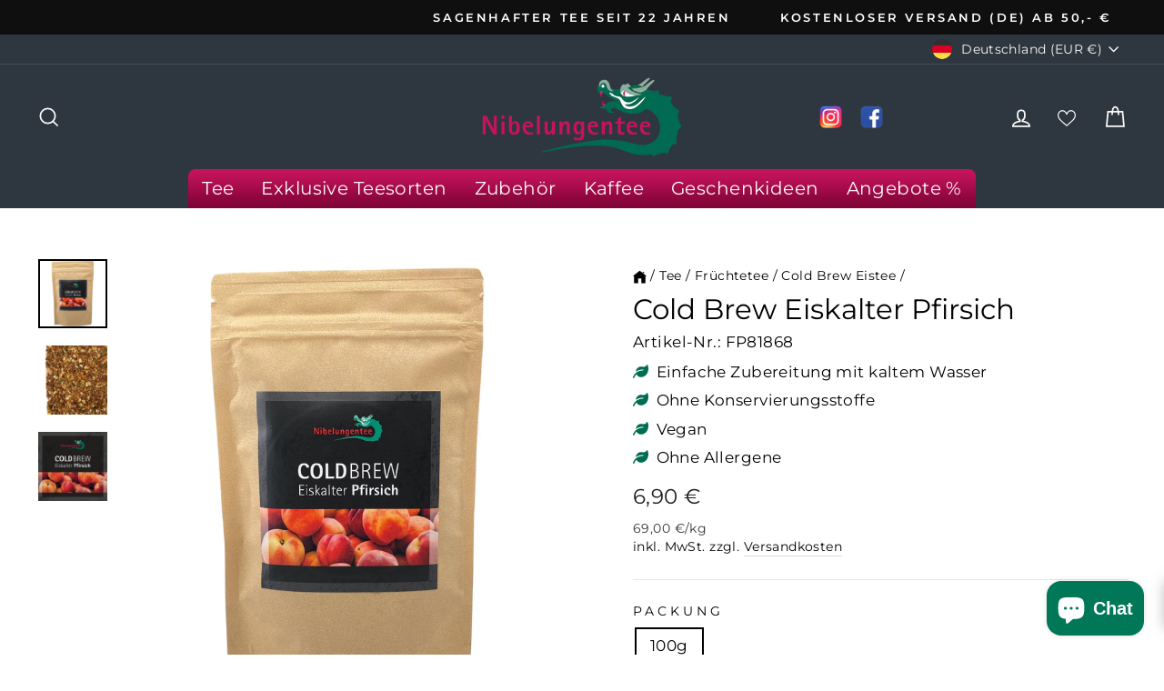

--- FILE ---
content_type: text/html; charset=utf-8
request_url: https://www.nibelungentee.de/products/cold-brew-eiskalter-pfirsich
body_size: 58236
content:
<!doctype html>
<html class="no-js" lang="de" dir="ltr">
<head>
	<script src="//www.nibelungentee.de/cdn/shop/files/pandectes-rules.js?v=14340365405797511243"></script>
	
	





  <meta charset="utf-8">
  <meta http-equiv="X-UA-Compatible" content="IE=edge,chrome=1">
  <meta name="viewport" content="width=device-width,initial-scale=1">
  <meta name="theme-color" content="#111111">
  <link rel="canonical" href="https://www.nibelungentee.de/products/cold-brew-eiskalter-pfirsich">
  <link rel="preconnect" href="https://cdn.shopify.com" crossorigin>
  <link rel="preconnect" href="https://fonts.shopifycdn.com" crossorigin>
  <link rel="dns-prefetch" href="https://productreviews.shopifycdn.com">
  <link rel="dns-prefetch" href="https://ajax.googleapis.com">
  <link rel="dns-prefetch" href="https://maps.googleapis.com">
  <link rel="dns-prefetch" href="https://maps.gstatic.com"><link rel="shortcut icon" href="//www.nibelungentee.de/cdn/shop/files/favicon_32x32.svg?v=1739262621" type="image/png" /><title>Cold Brew Eiskalter Pfirsich - Früchtetee - Zubereitung mit kaltem Wasser
&ndash; Nibelungentee
</title>
<meta name="description" content="Cold Brew Eiskalter Pfirsich – erfrischend &amp;amp; unkompliziert Erleben Sie die erfrischende Leichtigkeit von Cold Brew Eiskalter Pfirsich! Diese aromatisierte Früchteteemischung begeistert mit fruchtigen Apfelstücken, kandierter Papaya, Moringablättern und einem Hauch von Pfirsich – perfekt abgerundet durch natürliche "><meta property="og:site_name" content="Nibelungentee">
  <meta property="og:url" content="https://www.nibelungentee.de/products/cold-brew-eiskalter-pfirsich">
  <meta property="og:title" content="Cold Brew Eiskalter Pfirsich">
  <meta property="og:type" content="product">
  <meta property="og:description" content="Cold Brew Eiskalter Pfirsich – erfrischend &amp;amp; unkompliziert Erleben Sie die erfrischende Leichtigkeit von Cold Brew Eiskalter Pfirsich! Diese aromatisierte Früchteteemischung begeistert mit fruchtigen Apfelstücken, kandierter Papaya, Moringablättern und einem Hauch von Pfirsich – perfekt abgerundet durch natürliche "><meta property="og:image" content="https://www.nibelungentee.de/cdn/shop/files/cold-brew-eiskalter-pfirsich-fp81868-728348.jpg?v=1721813514">
    <meta property="og:image:secure_url" content="https://www.nibelungentee.de/cdn/shop/files/cold-brew-eiskalter-pfirsich-fp81868-728348.jpg?v=1721813514">
    <meta property="og:image:width" content="2000">
    <meta property="og:image:height" content="2000"><meta name="twitter:site" content="@">
  <meta name="twitter:card" content="summary_large_image">
  <meta name="twitter:title" content="Cold Brew Eiskalter Pfirsich">
  <meta name="twitter:description" content="Cold Brew Eiskalter Pfirsich – erfrischend &amp;amp; unkompliziert Erleben Sie die erfrischende Leichtigkeit von Cold Brew Eiskalter Pfirsich! Diese aromatisierte Früchteteemischung begeistert mit fruchtigen Apfelstücken, kandierter Papaya, Moringablättern und einem Hauch von Pfirsich – perfekt abgerundet durch natürliche ">
<style data-shopify>@font-face {
  font-family: Montserrat;
  font-weight: 400;
  font-style: normal;
  font-display: swap;
  src: url("//www.nibelungentee.de/cdn/fonts/montserrat/montserrat_n4.81949fa0ac9fd2021e16436151e8eaa539321637.woff2") format("woff2"),
       url("//www.nibelungentee.de/cdn/fonts/montserrat/montserrat_n4.a6c632ca7b62da89c3594789ba828388aac693fe.woff") format("woff");
}

  @font-face {
  font-family: Montserrat;
  font-weight: 400;
  font-style: normal;
  font-display: swap;
  src: url("//www.nibelungentee.de/cdn/fonts/montserrat/montserrat_n4.81949fa0ac9fd2021e16436151e8eaa539321637.woff2") format("woff2"),
       url("//www.nibelungentee.de/cdn/fonts/montserrat/montserrat_n4.a6c632ca7b62da89c3594789ba828388aac693fe.woff") format("woff");
}


  @font-face {
  font-family: Montserrat;
  font-weight: 600;
  font-style: normal;
  font-display: swap;
  src: url("//www.nibelungentee.de/cdn/fonts/montserrat/montserrat_n6.1326b3e84230700ef15b3a29fb520639977513e0.woff2") format("woff2"),
       url("//www.nibelungentee.de/cdn/fonts/montserrat/montserrat_n6.652f051080eb14192330daceed8cd53dfdc5ead9.woff") format("woff");
}

  @font-face {
  font-family: Montserrat;
  font-weight: 400;
  font-style: italic;
  font-display: swap;
  src: url("//www.nibelungentee.de/cdn/fonts/montserrat/montserrat_i4.5a4ea298b4789e064f62a29aafc18d41f09ae59b.woff2") format("woff2"),
       url("//www.nibelungentee.de/cdn/fonts/montserrat/montserrat_i4.072b5869c5e0ed5b9d2021e4c2af132e16681ad2.woff") format("woff");
}

  @font-face {
  font-family: Montserrat;
  font-weight: 600;
  font-style: italic;
  font-display: swap;
  src: url("//www.nibelungentee.de/cdn/fonts/montserrat/montserrat_i6.e90155dd2f004112a61c0322d66d1f59dadfa84b.woff2") format("woff2"),
       url("//www.nibelungentee.de/cdn/fonts/montserrat/montserrat_i6.41470518d8e9d7f1bcdd29a447c2397e5393943f.woff") format("woff");
}

</style><link href="//www.nibelungentee.de/cdn/shop/t/4/assets/theme.css?v=29391883002708398131696228712" rel="stylesheet" type="text/css" media="all" />
<style data-shopify>:root {
    --typeHeaderPrimary: Montserrat;
    --typeHeaderFallback: sans-serif;
    --typeHeaderSize: 36px;
    --typeHeaderWeight: 400;
    --typeHeaderLineHeight: 1;
    --typeHeaderSpacing: 0.0em;

    --typeBasePrimary:Montserrat;
    --typeBaseFallback:sans-serif;
    --typeBaseSize: 17px;
    --typeBaseWeight: 400;
    --typeBaseSpacing: 0.025em;
    --typeBaseLineHeight: 1.4;

    --typeCollectionTitle: 20px;

    --iconWeight: 4px;
    --iconLinecaps: miter;

    
      --buttonRadius: 0px;
    

    --colorGridOverlayOpacity: 0.04;
  }

  .placeholder-content {
    background-image: linear-gradient(100deg, #ffffff 40%, #f7f7f7 63%, #ffffff 79%);
  }</style><script>
    document.documentElement.className = document.documentElement.className.replace('no-js', 'js');
    window.theme = window.theme || {};
    theme.routes = {
      home: "/",
      cart: "/cart.js",
      cartPage: "/cart",
      cartAdd: "/cart/add.js",
      cartChange: "/cart/change.js",
      search: "/search",
      predictive_url: "/search/suggest"
    };
    theme.strings = {
      soldOut: "Ausverkauft",
      unavailable: "Nicht verfügbar",
      inStockLabel: "Auf Lager - in 3 bis 4 Tagen bei dir",
      oneStockLabel: "Wenig Lagerbestand - Nur noch [count] Stück verfügbar",
      otherStockLabel: "Wenig Lagerbestand - Nur noch [count] Stück verfügbar",
      willNotShipUntil: "Wird nach dem [date] versendet",
      willBeInStockAfter: "Wird nach dem [date] auf Lager sein",
      waitingForStock: "Inventar auf dem Weg",
      savePrice: "Spare [saved_amount]",
      cartEmpty: "Ihr Einkaufswagen ist im Moment leer.",
      cartTermsConfirmation: "Sie müssen den Verkaufsbedingungen zustimmen, um auszuchecken",
      searchCollections: "Kollektionen",
      searchPages: "Seiten",
      searchArticles: "Artikel",
      productFrom: "ab ",
      maxQuantity: "Du kannst nur haben [quantity] von [title] in Ihrem Warenkorbt."
    };
    theme.settings = {
      cartType: "drawer",
      isCustomerTemplate: false,
      moneyFormat: "{{amount_with_comma_separator}} €",
      saveType: "percent",
      productImageSize: "natural",
      productImageCover: false,
      predictiveSearch: true,
      predictiveSearchType: null,
      predictiveSearchVendor: false,
      predictiveSearchPrice: false,
      quickView: false,
      themeName: 'Impulse',
      themeVersion: "7.3.1"
    };
  </script><script>window.performance && window.performance.mark && window.performance.mark('shopify.content_for_header.start');</script><meta id="shopify-digital-wallet" name="shopify-digital-wallet" content="/61964124357/digital_wallets/dialog">
<meta name="shopify-checkout-api-token" content="86eabb4f7f2bbfb8279605ca6f83b26f">
<meta id="in-context-paypal-metadata" data-shop-id="61964124357" data-venmo-supported="false" data-environment="production" data-locale="de_DE" data-paypal-v4="true" data-currency="EUR">
<link rel="alternate" hreflang="x-default" href="https://www.nibelungentee.de/products/cold-brew-eiskalter-pfirsich">
<link rel="alternate" hreflang="de" href="https://www.nibelungentee.de/products/cold-brew-eiskalter-pfirsich">
<link rel="alternate" hreflang="de-AT" href="https://www.nibelungentee.at/products/cold-brew-eiskalter-pfirsich">
<link rel="alternate" hreflang="de-NL" href="https://www.nibelungentee.nl/products/cold-brew-eiskalter-pfirsich">
<link rel="alternate" type="application/json+oembed" href="https://www.nibelungentee.de/products/cold-brew-eiskalter-pfirsich.oembed">
<script async="async" src="/checkouts/internal/preloads.js?locale=de-DE"></script>
<link rel="preconnect" href="https://shop.app" crossorigin="anonymous">
<script async="async" src="https://shop.app/checkouts/internal/preloads.js?locale=de-DE&shop_id=61964124357" crossorigin="anonymous"></script>
<script id="apple-pay-shop-capabilities" type="application/json">{"shopId":61964124357,"countryCode":"DE","currencyCode":"EUR","merchantCapabilities":["supports3DS"],"merchantId":"gid:\/\/shopify\/Shop\/61964124357","merchantName":"Nibelungentee","requiredBillingContactFields":["postalAddress","email"],"requiredShippingContactFields":["postalAddress","email"],"shippingType":"shipping","supportedNetworks":["visa","maestro","masterCard","amex"],"total":{"type":"pending","label":"Nibelungentee","amount":"1.00"},"shopifyPaymentsEnabled":true,"supportsSubscriptions":true}</script>
<script id="shopify-features" type="application/json">{"accessToken":"86eabb4f7f2bbfb8279605ca6f83b26f","betas":["rich-media-storefront-analytics"],"domain":"www.nibelungentee.de","predictiveSearch":true,"shopId":61964124357,"locale":"de"}</script>
<script>var Shopify = Shopify || {};
Shopify.shop = "nibelungentee-de.myshopify.com";
Shopify.locale = "de";
Shopify.currency = {"active":"EUR","rate":"1.0"};
Shopify.country = "DE";
Shopify.theme = {"name":"Impulse","id":147025199433,"schema_name":"Impulse","schema_version":"7.3.1","theme_store_id":857,"role":"main"};
Shopify.theme.handle = "null";
Shopify.theme.style = {"id":null,"handle":null};
Shopify.cdnHost = "www.nibelungentee.de/cdn";
Shopify.routes = Shopify.routes || {};
Shopify.routes.root = "/";</script>
<script type="module">!function(o){(o.Shopify=o.Shopify||{}).modules=!0}(window);</script>
<script>!function(o){function n(){var o=[];function n(){o.push(Array.prototype.slice.apply(arguments))}return n.q=o,n}var t=o.Shopify=o.Shopify||{};t.loadFeatures=n(),t.autoloadFeatures=n()}(window);</script>
<script>
  window.ShopifyPay = window.ShopifyPay || {};
  window.ShopifyPay.apiHost = "shop.app\/pay";
  window.ShopifyPay.redirectState = null;
</script>
<script id="shop-js-analytics" type="application/json">{"pageType":"product"}</script>
<script defer="defer" async type="module" src="//www.nibelungentee.de/cdn/shopifycloud/shop-js/modules/v2/client.init-shop-cart-sync_e98Ab_XN.de.esm.js"></script>
<script defer="defer" async type="module" src="//www.nibelungentee.de/cdn/shopifycloud/shop-js/modules/v2/chunk.common_Pcw9EP95.esm.js"></script>
<script defer="defer" async type="module" src="//www.nibelungentee.de/cdn/shopifycloud/shop-js/modules/v2/chunk.modal_CzmY4ZhL.esm.js"></script>
<script type="module">
  await import("//www.nibelungentee.de/cdn/shopifycloud/shop-js/modules/v2/client.init-shop-cart-sync_e98Ab_XN.de.esm.js");
await import("//www.nibelungentee.de/cdn/shopifycloud/shop-js/modules/v2/chunk.common_Pcw9EP95.esm.js");
await import("//www.nibelungentee.de/cdn/shopifycloud/shop-js/modules/v2/chunk.modal_CzmY4ZhL.esm.js");

  window.Shopify.SignInWithShop?.initShopCartSync?.({"fedCMEnabled":true,"windoidEnabled":true});

</script>
<script>
  window.Shopify = window.Shopify || {};
  if (!window.Shopify.featureAssets) window.Shopify.featureAssets = {};
  window.Shopify.featureAssets['shop-js'] = {"shop-cart-sync":["modules/v2/client.shop-cart-sync_DazCVyJ3.de.esm.js","modules/v2/chunk.common_Pcw9EP95.esm.js","modules/v2/chunk.modal_CzmY4ZhL.esm.js"],"init-fed-cm":["modules/v2/client.init-fed-cm_D0AulfmK.de.esm.js","modules/v2/chunk.common_Pcw9EP95.esm.js","modules/v2/chunk.modal_CzmY4ZhL.esm.js"],"shop-cash-offers":["modules/v2/client.shop-cash-offers_BISyWFEA.de.esm.js","modules/v2/chunk.common_Pcw9EP95.esm.js","modules/v2/chunk.modal_CzmY4ZhL.esm.js"],"shop-login-button":["modules/v2/client.shop-login-button_D_c1vx_E.de.esm.js","modules/v2/chunk.common_Pcw9EP95.esm.js","modules/v2/chunk.modal_CzmY4ZhL.esm.js"],"pay-button":["modules/v2/client.pay-button_CHADzJ4g.de.esm.js","modules/v2/chunk.common_Pcw9EP95.esm.js","modules/v2/chunk.modal_CzmY4ZhL.esm.js"],"shop-button":["modules/v2/client.shop-button_CQnD2U3v.de.esm.js","modules/v2/chunk.common_Pcw9EP95.esm.js","modules/v2/chunk.modal_CzmY4ZhL.esm.js"],"avatar":["modules/v2/client.avatar_BTnouDA3.de.esm.js"],"init-windoid":["modules/v2/client.init-windoid_CmA0-hrC.de.esm.js","modules/v2/chunk.common_Pcw9EP95.esm.js","modules/v2/chunk.modal_CzmY4ZhL.esm.js"],"init-shop-for-new-customer-accounts":["modules/v2/client.init-shop-for-new-customer-accounts_BCzC_Mib.de.esm.js","modules/v2/client.shop-login-button_D_c1vx_E.de.esm.js","modules/v2/chunk.common_Pcw9EP95.esm.js","modules/v2/chunk.modal_CzmY4ZhL.esm.js"],"init-shop-email-lookup-coordinator":["modules/v2/client.init-shop-email-lookup-coordinator_DYzOit4u.de.esm.js","modules/v2/chunk.common_Pcw9EP95.esm.js","modules/v2/chunk.modal_CzmY4ZhL.esm.js"],"init-shop-cart-sync":["modules/v2/client.init-shop-cart-sync_e98Ab_XN.de.esm.js","modules/v2/chunk.common_Pcw9EP95.esm.js","modules/v2/chunk.modal_CzmY4ZhL.esm.js"],"shop-toast-manager":["modules/v2/client.shop-toast-manager_Bc-1elH8.de.esm.js","modules/v2/chunk.common_Pcw9EP95.esm.js","modules/v2/chunk.modal_CzmY4ZhL.esm.js"],"init-customer-accounts":["modules/v2/client.init-customer-accounts_CqlRHmZs.de.esm.js","modules/v2/client.shop-login-button_D_c1vx_E.de.esm.js","modules/v2/chunk.common_Pcw9EP95.esm.js","modules/v2/chunk.modal_CzmY4ZhL.esm.js"],"init-customer-accounts-sign-up":["modules/v2/client.init-customer-accounts-sign-up_DZmBw6yB.de.esm.js","modules/v2/client.shop-login-button_D_c1vx_E.de.esm.js","modules/v2/chunk.common_Pcw9EP95.esm.js","modules/v2/chunk.modal_CzmY4ZhL.esm.js"],"shop-follow-button":["modules/v2/client.shop-follow-button_Cx-w7rSq.de.esm.js","modules/v2/chunk.common_Pcw9EP95.esm.js","modules/v2/chunk.modal_CzmY4ZhL.esm.js"],"checkout-modal":["modules/v2/client.checkout-modal_Djjmh8qM.de.esm.js","modules/v2/chunk.common_Pcw9EP95.esm.js","modules/v2/chunk.modal_CzmY4ZhL.esm.js"],"shop-login":["modules/v2/client.shop-login_DMZMgoZf.de.esm.js","modules/v2/chunk.common_Pcw9EP95.esm.js","modules/v2/chunk.modal_CzmY4ZhL.esm.js"],"lead-capture":["modules/v2/client.lead-capture_SqejaEd8.de.esm.js","modules/v2/chunk.common_Pcw9EP95.esm.js","modules/v2/chunk.modal_CzmY4ZhL.esm.js"],"payment-terms":["modules/v2/client.payment-terms_DUeEqFTJ.de.esm.js","modules/v2/chunk.common_Pcw9EP95.esm.js","modules/v2/chunk.modal_CzmY4ZhL.esm.js"]};
</script>
<script>(function() {
  var isLoaded = false;
  function asyncLoad() {
    if (isLoaded) return;
    isLoaded = true;
    var urls = ["https:\/\/loox.io\/widget\/kK-3lGjBQH\/loox.1733317261393.js?shop=nibelungentee-de.myshopify.com"];
    for (var i = 0; i < urls.length; i++) {
      var s = document.createElement('script');
      s.type = 'text/javascript';
      s.async = true;
      s.src = urls[i];
      var x = document.getElementsByTagName('script')[0];
      x.parentNode.insertBefore(s, x);
    }
  };
  if(window.attachEvent) {
    window.attachEvent('onload', asyncLoad);
  } else {
    window.addEventListener('load', asyncLoad, false);
  }
})();</script>
<script id="__st">var __st={"a":61964124357,"offset":3600,"reqid":"27b5758f-8c0e-4e22-9a66-c841d5d9331b-1769364084","pageurl":"www.nibelungentee.de\/products\/cold-brew-eiskalter-pfirsich","u":"6beb85ebbad6","p":"product","rtyp":"product","rid":7197380673733};</script>
<script>window.ShopifyPaypalV4VisibilityTracking = true;</script>
<script id="captcha-bootstrap">!function(){'use strict';const t='contact',e='account',n='new_comment',o=[[t,t],['blogs',n],['comments',n],[t,'customer']],c=[[e,'customer_login'],[e,'guest_login'],[e,'recover_customer_password'],[e,'create_customer']],r=t=>t.map((([t,e])=>`form[action*='/${t}']:not([data-nocaptcha='true']) input[name='form_type'][value='${e}']`)).join(','),a=t=>()=>t?[...document.querySelectorAll(t)].map((t=>t.form)):[];function s(){const t=[...o],e=r(t);return a(e)}const i='password',u='form_key',d=['recaptcha-v3-token','g-recaptcha-response','h-captcha-response',i],f=()=>{try{return window.sessionStorage}catch{return}},m='__shopify_v',_=t=>t.elements[u];function p(t,e,n=!1){try{const o=window.sessionStorage,c=JSON.parse(o.getItem(e)),{data:r}=function(t){const{data:e,action:n}=t;return t[m]||n?{data:e,action:n}:{data:t,action:n}}(c);for(const[e,n]of Object.entries(r))t.elements[e]&&(t.elements[e].value=n);n&&o.removeItem(e)}catch(o){console.error('form repopulation failed',{error:o})}}const l='form_type',E='cptcha';function T(t){t.dataset[E]=!0}const w=window,h=w.document,L='Shopify',v='ce_forms',y='captcha';let A=!1;((t,e)=>{const n=(g='f06e6c50-85a8-45c8-87d0-21a2b65856fe',I='https://cdn.shopify.com/shopifycloud/storefront-forms-hcaptcha/ce_storefront_forms_captcha_hcaptcha.v1.5.2.iife.js',D={infoText:'Durch hCaptcha geschützt',privacyText:'Datenschutz',termsText:'Allgemeine Geschäftsbedingungen'},(t,e,n)=>{const o=w[L][v],c=o.bindForm;if(c)return c(t,g,e,D).then(n);var r;o.q.push([[t,g,e,D],n]),r=I,A||(h.body.append(Object.assign(h.createElement('script'),{id:'captcha-provider',async:!0,src:r})),A=!0)});var g,I,D;w[L]=w[L]||{},w[L][v]=w[L][v]||{},w[L][v].q=[],w[L][y]=w[L][y]||{},w[L][y].protect=function(t,e){n(t,void 0,e),T(t)},Object.freeze(w[L][y]),function(t,e,n,w,h,L){const[v,y,A,g]=function(t,e,n){const i=e?o:[],u=t?c:[],d=[...i,...u],f=r(d),m=r(i),_=r(d.filter((([t,e])=>n.includes(e))));return[a(f),a(m),a(_),s()]}(w,h,L),I=t=>{const e=t.target;return e instanceof HTMLFormElement?e:e&&e.form},D=t=>v().includes(t);t.addEventListener('submit',(t=>{const e=I(t);if(!e)return;const n=D(e)&&!e.dataset.hcaptchaBound&&!e.dataset.recaptchaBound,o=_(e),c=g().includes(e)&&(!o||!o.value);(n||c)&&t.preventDefault(),c&&!n&&(function(t){try{if(!f())return;!function(t){const e=f();if(!e)return;const n=_(t);if(!n)return;const o=n.value;o&&e.removeItem(o)}(t);const e=Array.from(Array(32),(()=>Math.random().toString(36)[2])).join('');!function(t,e){_(t)||t.append(Object.assign(document.createElement('input'),{type:'hidden',name:u})),t.elements[u].value=e}(t,e),function(t,e){const n=f();if(!n)return;const o=[...t.querySelectorAll(`input[type='${i}']`)].map((({name:t})=>t)),c=[...d,...o],r={};for(const[a,s]of new FormData(t).entries())c.includes(a)||(r[a]=s);n.setItem(e,JSON.stringify({[m]:1,action:t.action,data:r}))}(t,e)}catch(e){console.error('failed to persist form',e)}}(e),e.submit())}));const S=(t,e)=>{t&&!t.dataset[E]&&(n(t,e.some((e=>e===t))),T(t))};for(const o of['focusin','change'])t.addEventListener(o,(t=>{const e=I(t);D(e)&&S(e,y())}));const B=e.get('form_key'),M=e.get(l),P=B&&M;t.addEventListener('DOMContentLoaded',(()=>{const t=y();if(P)for(const e of t)e.elements[l].value===M&&p(e,B);[...new Set([...A(),...v().filter((t=>'true'===t.dataset.shopifyCaptcha))])].forEach((e=>S(e,t)))}))}(h,new URLSearchParams(w.location.search),n,t,e,['guest_login'])})(!0,!0)}();</script>
<script integrity="sha256-4kQ18oKyAcykRKYeNunJcIwy7WH5gtpwJnB7kiuLZ1E=" data-source-attribution="shopify.loadfeatures" defer="defer" src="//www.nibelungentee.de/cdn/shopifycloud/storefront/assets/storefront/load_feature-a0a9edcb.js" crossorigin="anonymous"></script>
<script crossorigin="anonymous" defer="defer" src="//www.nibelungentee.de/cdn/shopifycloud/storefront/assets/shopify_pay/storefront-65b4c6d7.js?v=20250812"></script>
<script data-source-attribution="shopify.dynamic_checkout.dynamic.init">var Shopify=Shopify||{};Shopify.PaymentButton=Shopify.PaymentButton||{isStorefrontPortableWallets:!0,init:function(){window.Shopify.PaymentButton.init=function(){};var t=document.createElement("script");t.src="https://www.nibelungentee.de/cdn/shopifycloud/portable-wallets/latest/portable-wallets.de.js",t.type="module",document.head.appendChild(t)}};
</script>
<script data-source-attribution="shopify.dynamic_checkout.buyer_consent">
  function portableWalletsHideBuyerConsent(e){var t=document.getElementById("shopify-buyer-consent"),n=document.getElementById("shopify-subscription-policy-button");t&&n&&(t.classList.add("hidden"),t.setAttribute("aria-hidden","true"),n.removeEventListener("click",e))}function portableWalletsShowBuyerConsent(e){var t=document.getElementById("shopify-buyer-consent"),n=document.getElementById("shopify-subscription-policy-button");t&&n&&(t.classList.remove("hidden"),t.removeAttribute("aria-hidden"),n.addEventListener("click",e))}window.Shopify?.PaymentButton&&(window.Shopify.PaymentButton.hideBuyerConsent=portableWalletsHideBuyerConsent,window.Shopify.PaymentButton.showBuyerConsent=portableWalletsShowBuyerConsent);
</script>
<script data-source-attribution="shopify.dynamic_checkout.cart.bootstrap">document.addEventListener("DOMContentLoaded",(function(){function t(){return document.querySelector("shopify-accelerated-checkout-cart, shopify-accelerated-checkout")}if(t())Shopify.PaymentButton.init();else{new MutationObserver((function(e,n){t()&&(Shopify.PaymentButton.init(),n.disconnect())})).observe(document.body,{childList:!0,subtree:!0})}}));
</script>
<link id="shopify-accelerated-checkout-styles" rel="stylesheet" media="screen" href="https://www.nibelungentee.de/cdn/shopifycloud/portable-wallets/latest/accelerated-checkout-backwards-compat.css" crossorigin="anonymous">
<style id="shopify-accelerated-checkout-cart">
        #shopify-buyer-consent {
  margin-top: 1em;
  display: inline-block;
  width: 100%;
}

#shopify-buyer-consent.hidden {
  display: none;
}

#shopify-subscription-policy-button {
  background: none;
  border: none;
  padding: 0;
  text-decoration: underline;
  font-size: inherit;
  cursor: pointer;
}

#shopify-subscription-policy-button::before {
  box-shadow: none;
}

      </style>

<script>window.performance && window.performance.mark && window.performance.mark('shopify.content_for_header.end');</script><script src="//www.nibelungentee.de/cdn/shop/t/4/assets/vendor-scripts-v11.js" defer="defer"></script><link rel="stylesheet" href="//www.nibelungentee.de/cdn/shop/t/4/assets/country-flags.css"><script src="//www.nibelungentee.de/cdn/shop/t/4/assets/theme.js?v=169672119192344326521761212493" defer="defer"></script>
  <link href="//www.nibelungentee.de/cdn/shop/t/4/assets/nibelungentee.css?v=175147565457173913961765377910" rel="stylesheet" type="text/css" media="all" />
  <link rel="apple-touch-icon" sizes="180x180" href="//www.nibelungentee.de/cdn/shop/t/4/assets/Apple_Touch_Icon.png?v=54140348160209254261739854274">
<script type="text/javascript">if(typeof window.hulkappsWishlist === 'undefined') {
        window.hulkappsWishlist = {};
        }
        window.hulkappsWishlist.baseURL = '/apps/advanced-wishlist/api';
        window.hulkappsWishlist.hasAppBlockSupport = '1';
        </script>
<!-- BEGIN app block: shopify://apps/pandectes-gdpr/blocks/banner/58c0baa2-6cc1-480c-9ea6-38d6d559556a -->
  
    
      <!-- TCF is active, scripts are loaded above -->
      
        <script>
          if (!window.PandectesRulesSettings) {
            window.PandectesRulesSettings = {"store":{"id":61964124357,"adminMode":false,"headless":false,"storefrontRootDomain":"","checkoutRootDomain":"","storefrontAccessToken":""},"banner":{"revokableTrigger":true,"cookiesBlockedByDefault":"7","hybridStrict":false,"isActive":true},"geolocation":{"auOnly":false,"brOnly":false,"caOnly":false,"chOnly":false,"euOnly":false,"jpOnly":false,"nzOnly":false,"thOnly":false,"zaOnly":false,"canadaOnly":false,"globalVisibility":true},"blocker":{"isActive":false,"googleConsentMode":{"isActive":true,"id":"GTM-NMBDZVG5","analyticsId":"G-MBG87825S6, GT-WKTMGBW","adwordsId":"AW-1072475337","adStorageCategory":4,"analyticsStorageCategory":2,"functionalityStorageCategory":1,"personalizationStorageCategory":1,"securityStorageCategory":0,"customEvent":false,"redactData":false,"urlPassthrough":false,"dataLayerProperty":"dataLayer","waitForUpdate":0,"useNativeChannel":false,"debugMode":false},"facebookPixel":{"isActive":false,"id":"","ldu":false},"microsoft":{"isActive":false,"uetTags":""},"rakuten":{"isActive":false,"cmp":false,"ccpa":false},"gpcIsActive":true,"klaviyoIsActive":false,"defaultBlocked":7,"patterns":{"whiteList":[],"blackList":{"1":[],"2":[],"4":[],"8":[]},"iframesWhiteList":[],"iframesBlackList":{"1":[],"2":[],"4":[],"8":[]},"beaconsWhiteList":[],"beaconsBlackList":{"1":[],"2":[],"4":[],"8":[]}}}};
            const rulesScript = document.createElement('script');
            window.PandectesRulesSettings.auto = true;
            rulesScript.src = "https://cdn.shopify.com/extensions/019bed03-b206-7ab3-9c8b-20b884e5903f/gdpr-243/assets/pandectes-rules.js";
            const firstChild = document.head.firstChild;
            document.head.insertBefore(rulesScript, firstChild);
          }
        </script>
      
      <script>
        
          window.PandectesSettings = {"store":{"id":61964124357,"plan":"premium","theme":"Impulse","primaryLocale":"de","adminMode":false,"headless":false,"storefrontRootDomain":"","checkoutRootDomain":"","storefrontAccessToken":""},"tsPublished":1752216550,"declaration":{"showType":true,"showPurpose":false,"showProvider":false,"declIntroText":"Wir verwenden Cookies, um die Funktionalität der Website zu optimieren, die Leistung zu analysieren und Ihnen ein personalisiertes Erlebnis zu bieten. Einige Cookies sind für den ordnungsgemäßen Betrieb der Website unerlässlich. Diese Cookies können nicht deaktiviert werden. In diesem Fenster können Sie Ihre Präferenzen für Cookies verwalten.","showDateGenerated":true},"language":{"unpublished":[],"languageMode":"Single","fallbackLanguage":"de","languageDetection":"browser","languagesSupported":[]},"texts":{"managed":{"headerText":{"de":"Wir respektieren deine Privatsphäre"},"consentText":{"de":"<strong>Nibelungentee liebt Tee - und Cookies</strong> (Buh!) um unser Angebot für Dich bestmöglich zu optimieren."},"linkText":{"de":"Datenschutz&shy;erklärung"},"imprintText":{"de":"Impressum"},"googleLinkText":{"de":"Daten&shy;schutz&shy;info von Google"},"allowButtonText":{"de":"Alle akzeptieren"},"denyButtonText":{"de":"Notwendige akzeptieren"},"dismissButtonText":{"de":"Okay"},"leaveSiteButtonText":{"de":"Diese Seite verlassen"},"preferencesButtonText":{"de":"Einstellungen"},"cookiePolicyText":{"de":"Cookie-Richtlinie"},"preferencesPopupTitleText":{"de":"Einwilligungseinstellungen verwalten"},"preferencesPopupIntroText":{"de":"Wir verwenden Cookies, um die Funktionalität der Website zu optimieren, die Leistung zu analysieren und Ihnen ein personalisiertes Erlebnis zu bieten. Einige Cookies sind für den ordnungsgemäßen Betrieb der Website unerlässlich. Diese Cookies können nicht deaktiviert werden. In diesem Fenster können Sie Ihre Präferenzen für Cookies verwalten."},"preferencesPopupSaveButtonText":{"de":"Auswahl speichern"},"preferencesPopupCloseButtonText":{"de":"Schließen"},"preferencesPopupAcceptAllButtonText":{"de":"Alles Akzeptieren"},"preferencesPopupRejectAllButtonText":{"de":"Alles ablehnen"},"cookiesDetailsText":{"de":"Cookie-Details"},"preferencesPopupAlwaysAllowedText":{"de":"Immer erlaubt"},"accessSectionParagraphText":{"de":"Sie haben das Recht, jederzeit auf Ihre Daten zuzugreifen."},"accessSectionTitleText":{"de":"Datenübertragbarkeit"},"accessSectionAccountInfoActionText":{"de":"persönliche Daten"},"accessSectionDownloadReportActionText":{"de":"Alle Daten anfordern"},"accessSectionGDPRRequestsActionText":{"de":"Anfragen betroffener Personen"},"accessSectionOrdersRecordsActionText":{"de":"Aufträge"},"rectificationSectionParagraphText":{"de":"Sie haben das Recht, die Aktualisierung Ihrer Daten zu verlangen, wann immer Sie dies für angemessen halten."},"rectificationSectionTitleText":{"de":"Datenberichtigung"},"rectificationCommentPlaceholder":{"de":"Beschreiben Sie, was Sie aktualisieren möchten"},"rectificationCommentValidationError":{"de":"Kommentar ist erforderlich"},"rectificationSectionEditAccountActionText":{"de":"Aktualisierung anfordern"},"erasureSectionTitleText":{"de":"Recht auf Löschung"},"erasureSectionParagraphText":{"de":"Sie haben das Recht, die Löschung aller Ihrer Daten zu verlangen. Danach können Sie nicht mehr auf Ihr Konto zugreifen."},"erasureSectionRequestDeletionActionText":{"de":"Löschung personenbezogener Daten anfordern"},"consentDate":{"de":"Zustimmungsdatum"},"consentId":{"de":"Einwilligungs-ID"},"consentSectionChangeConsentActionText":{"de":"Einwilligungspräferenz ändern"},"consentSectionConsentedText":{"de":"Sie haben der Cookie-Richtlinie dieser Website zugestimmt am"},"consentSectionNoConsentText":{"de":"Sie haben der Cookie-Richtlinie dieser Website nicht zugestimmt."},"consentSectionTitleText":{"de":"Ihre Cookie-Einwilligung"},"consentStatus":{"de":"Einwilligungspräferenz"},"confirmationFailureMessage":{"de":"Ihre Anfrage wurde nicht bestätigt. Bitte versuchen Sie es erneut und wenn das Problem weiterhin besteht, wenden Sie sich an den Ladenbesitzer, um Hilfe zu erhalten"},"confirmationFailureTitle":{"de":"Ein Problem ist aufgetreten"},"confirmationSuccessMessage":{"de":"Wir werden uns in Kürze zu Ihrem Anliegen bei Ihnen melden."},"confirmationSuccessTitle":{"de":"Ihre Anfrage wurde bestätigt"},"guestsSupportEmailFailureMessage":{"de":"Ihre Anfrage wurde nicht übermittelt. Bitte versuchen Sie es erneut und wenn das Problem weiterhin besteht, wenden Sie sich an den Shop-Inhaber, um Hilfe zu erhalten."},"guestsSupportEmailFailureTitle":{"de":"Ein Problem ist aufgetreten"},"guestsSupportEmailPlaceholder":{"de":"E-Mail-Addresse"},"guestsSupportEmailSuccessMessage":{"de":"Wenn Sie als Kunde dieses Shops registriert sind, erhalten Sie in Kürze eine E-Mail mit Anweisungen zum weiteren Vorgehen."},"guestsSupportEmailSuccessTitle":{"de":"Vielen Dank für die Anfrage"},"guestsSupportEmailValidationError":{"de":"Email ist ungültig"},"guestsSupportInfoText":{"de":"Bitte loggen Sie sich mit Ihrem Kundenkonto ein, um fortzufahren."},"submitButton":{"de":"einreichen"},"submittingButton":{"de":"Senden..."},"cancelButton":{"de":"Abbrechen"},"declIntroText":{"de":"Wir verwenden Cookies, um die Funktionalität der Website zu optimieren, die Leistung zu analysieren und Ihnen ein personalisiertes Erlebnis zu bieten. Einige Cookies sind für den ordnungsgemäßen Betrieb der Website unerlässlich. Diese Cookies können nicht deaktiviert werden. In diesem Fenster können Sie Ihre Präferenzen für Cookies verwalten."},"declName":{"de":"Name"},"declPurpose":{"de":"Zweck"},"declType":{"de":"Typ"},"declRetention":{"de":"Speicherdauer"},"declProvider":{"de":"Anbieter"},"declFirstParty":{"de":"Erstanbieter"},"declThirdParty":{"de":"Drittanbieter"},"declSeconds":{"de":"Sekunden"},"declMinutes":{"de":"Minuten"},"declHours":{"de":"Std."},"declDays":{"de":"Tage"},"declMonths":{"de":"Monate"},"declYears":{"de":"Jahre"},"declSession":{"de":"Sitzung"},"declDomain":{"de":"Domain"},"declPath":{"de":"Weg"}},"categories":{"strictlyNecessaryCookiesTitleText":{"de":"Unbedingt erforderlich"},"strictlyNecessaryCookiesDescriptionText":{"de":"Diese Cookies sind unerlässlich, damit Sie sich auf der Website bewegen und ihre Funktionen nutzen können, z. B. den Zugriff auf sichere Bereiche der Website. Ohne diese Cookies kann die Website nicht richtig funktionieren."},"functionalityCookiesTitleText":{"de":"Funktionale Cookies"},"functionalityCookiesDescriptionText":{"de":"Diese Cookies ermöglichen es der Website, verbesserte Funktionalität und Personalisierung bereitzustellen. Sie können von uns oder von Drittanbietern gesetzt werden, deren Dienste wir auf unseren Seiten hinzugefügt haben. Wenn Sie diese Cookies nicht zulassen, funktionieren einige oder alle dieser Dienste möglicherweise nicht richtig."},"performanceCookiesTitleText":{"de":"Performance-Cookies"},"performanceCookiesDescriptionText":{"de":"Diese Cookies ermöglichen es uns, die Leistung unserer Website zu überwachen und zu verbessern. Sie ermöglichen es uns beispielsweise, Besuche zu zählen, Verkehrsquellen zu identifizieren und zu sehen, welche Teile der Website am beliebtesten sind."},"targetingCookiesTitleText":{"de":"Targeting-Cookies"},"targetingCookiesDescriptionText":{"de":"Diese Cookies können von unseren Werbepartnern über unsere Website gesetzt werden. Sie können von diesen Unternehmen verwendet werden, um ein Profil Ihrer Interessen zu erstellen und Ihnen relevante Werbung auf anderen Websites anzuzeigen. Sie speichern keine direkten personenbezogenen Daten, sondern basieren auf der eindeutigen Identifizierung Ihres Browsers und Ihres Internetgeräts. Wenn Sie diese Cookies nicht zulassen, erleben Sie weniger zielgerichtete Werbung."},"unclassifiedCookiesTitleText":{"de":"Unklassifizierte Cookies"},"unclassifiedCookiesDescriptionText":{"de":"Unklassifizierte Cookies sind Cookies, die wir gerade zusammen mit den Anbietern einzelner Cookies klassifizieren."}},"auto":{}},"library":{"previewMode":false,"fadeInTimeout":0,"defaultBlocked":7,"showLink":true,"showImprintLink":true,"showGoogleLink":true,"enabled":true,"cookie":{"expiryDays":365,"secure":true,"domain":""},"dismissOnScroll":false,"dismissOnWindowClick":false,"dismissOnTimeout":false,"palette":{"popup":{"background":"#FFFFFF","backgroundForCalculations":{"a":1,"b":255,"g":255,"r":255},"text":"#000000"},"button":{"background":"#006C52","backgroundForCalculations":{"a":1,"b":82,"g":108,"r":0},"text":"#FFFFFF","textForCalculation":{"a":1,"b":255,"g":255,"r":255},"border":"transparent"}},"content":{"href":"https://www.nibelungentee.de/policies/privacy-policy","imprintHref":"https://www.nibelungentee.de/policies/legal-notice","close":"&#10005;","target":"_blank","logo":""},"window":"<div role=\"dialog\" aria-label=\"Wir respektieren deine Privatsphäre\" aria-describedby=\"cookieconsent:desc\" id=\"pandectes-banner\" class=\"cc-window-wrapper cc-bottom-center-wrapper\"><div class=\"pd-cookie-banner-window cc-window {{classes}}\"><!--googleoff: all-->{{children}}<!--googleon: all--></div></div>","compliance":{"custom":"<div class=\"cc-compliance cc-highlight\">{{preferences}}{{allow}}{{deny}}</div>"},"type":"custom","layouts":{"basic":"{{messagelink}}{{compliance}}"},"position":"bottom-center","theme":"classic","revokable":false,"animateRevokable":false,"revokableReset":false,"revokableLogoUrl":"https://nibelungentee-de.myshopify.com/cdn/shop/files/pandectes-reopen-logo.png","revokablePlacement":"bottom-left","revokableMarginHorizontal":15,"revokableMarginVertical":15,"static":false,"autoAttach":true,"hasTransition":true,"blacklistPage":[""],"elements":{"close":"<button aria-label=\"Schließen\" type=\"button\" class=\"cc-close\">{{close}}</button>","dismiss":"<button type=\"button\" class=\"cc-btn cc-btn-decision cc-dismiss\">{{dismiss}}</button>","allow":"<button type=\"button\" class=\"cc-btn cc-btn-decision cc-allow\">{{allow}}</button>","deny":"<button type=\"button\" class=\"cc-btn cc-btn-decision cc-deny\">{{deny}}</button>","preferences":"<button type=\"button\" class=\"cc-btn cc-settings\" onclick=\"Pandectes.fn.openPreferences()\">{{preferences}}</button>"}},"geolocation":{"auOnly":false,"brOnly":false,"caOnly":false,"chOnly":false,"euOnly":false,"jpOnly":false,"nzOnly":false,"thOnly":false,"zaOnly":false,"canadaOnly":false,"globalVisibility":true},"dsr":{"guestsSupport":false,"accessSectionDownloadReportAuto":false},"banner":{"resetTs":1729153028,"extraCss":"        .cc-banner-logo {max-width: 46em!important;}    @media(min-width: 768px) {.cc-window.cc-floating{max-width: 46em!important;width: 46em!important;}}    .cc-message, .pd-cookie-banner-window .cc-header, .cc-logo {text-align: left}    .cc-window-wrapper{z-index: 2147483647;}    .cc-window{z-index: 2147483647;font-family: inherit;}    .pd-cookie-banner-window .cc-header{font-family: inherit;}    .pd-cp-ui{font-family: inherit; background-color: #FFFFFF;color:#000000;}    button.pd-cp-btn, a.pd-cp-btn{background-color:#006C52;color:#FFFFFF!important;}    input + .pd-cp-preferences-slider{background-color: rgba(0, 0, 0, 0.3)}    .pd-cp-scrolling-section::-webkit-scrollbar{background-color: rgba(0, 0, 0, 0.3)}    input:checked + .pd-cp-preferences-slider{background-color: rgba(0, 0, 0, 1)}    .pd-cp-scrolling-section::-webkit-scrollbar-thumb {background-color: rgba(0, 0, 0, 1)}    .pd-cp-ui-close{color:#000000;}    .pd-cp-preferences-slider:before{background-color: #FFFFFF}    .pd-cp-title:before {border-color: #000000!important}    .pd-cp-preferences-slider{background-color:#000000}    .pd-cp-toggle{color:#000000!important}    @media(max-width:699px) {.pd-cp-ui-close-top svg {fill: #000000}}    .pd-cp-toggle:hover,.pd-cp-toggle:visited,.pd-cp-toggle:active{color:#000000!important}    .pd-cookie-banner-window {box-shadow: 0 0 18px rgb(0 0 0 / 20%);}  @media only screen and (max-width: 600px) {.cc-message span:nth-child(2) {display:none;flex-direction:column;}.cc-message span span {display:none;}.cc-message span:nth-child(2) a {margin-bottom:-10px;}}","customJavascript":{"useButtons":true},"showPoweredBy":false,"logoHeight":40,"revokableTrigger":true,"hybridStrict":false,"cookiesBlockedByDefault":"7","isActive":true,"implicitSavePreferences":false,"cookieIcon":true,"blockBots":false,"showCookiesDetails":true,"hasTransition":true,"blockingPage":false,"showOnlyLandingPage":false,"leaveSiteUrl":"https://www.google.com","linkRespectStoreLang":false},"cookies":{"0":[{"name":"localization","type":"http","domain":"www.nibelungentee.de","path":"/","provider":"Shopify","firstParty":true,"retention":"1 year(s)","expires":1,"unit":"declYears","purpose":{"de":"Lokalisierung von Shopify-Shops"}},{"name":"secure_customer_sig","type":"http","domain":"www.nibelungentee.de","path":"/","provider":"Shopify","firstParty":true,"retention":"1 year(s)","expires":1,"unit":"declYears","purpose":{"de":"Wird im Zusammenhang mit dem Kundenlogin verwendet."}},{"name":"cart_currency","type":"http","domain":"www.nibelungentee.de","path":"/","provider":"Shopify","firstParty":true,"retention":"2 ","expires":2,"unit":"declSession","purpose":{"de":"Das Cookie ist für die sichere Checkout- und Zahlungsfunktion auf der Website erforderlich. Diese Funktion wird von shopify.com bereitgestellt."}},{"name":"_tracking_consent","type":"http","domain":".nibelungentee.de","path":"/","provider":"Shopify","firstParty":false,"retention":"1 year(s)","expires":1,"unit":"declYears","purpose":{"de":"Tracking-Einstellungen."}},{"name":"_cmp_a","type":"http","domain":".nibelungentee.de","path":"/","provider":"Shopify","firstParty":false,"retention":"1 day(s)","expires":1,"unit":"declDays","purpose":{"de":"Wird zum Verwalten der Datenschutzeinstellungen des Kunden verwendet."}},{"name":"keep_alive","type":"http","domain":"www.nibelungentee.de","path":"/","provider":"Shopify","firstParty":true,"retention":"30 minute(s)","expires":30,"unit":"declMinutes","purpose":{"de":"Wird im Zusammenhang mit der Käuferlokalisierung verwendet."}},{"name":"shopify_pay_redirect","type":"http","domain":"www.nibelungentee.de","path":"/","provider":"Shopify","firstParty":true,"retention":"1 hour(s)","expires":1,"unit":"declHours","purpose":{"de":"Das Cookie ist für die sichere Checkout- und Zahlungsfunktion auf der Website erforderlich. Diese Funktion wird von shopify.com bereitgestellt."}},{"name":"_shopify_essential","type":"http","domain":"www.nibelungentee.de","path":"/","provider":"Shopify","firstParty":true,"retention":"1 year(s)","expires":1,"unit":"declYears","purpose":{"de":"Wird auf der Kontenseite verwendet."}},{"name":"cart","type":"http","domain":"www.nibelungentee.de","path":"/","provider":"Shopify","firstParty":true,"retention":"1 month(s)","expires":1,"unit":"declMonths","purpose":{"de":"Notwendig für die Warenkorbfunktion auf der Website."}},{"name":"cart_sig","type":"http","domain":"www.nibelungentee.de","path":"/","provider":"Shopify","firstParty":true,"retention":"1 month(s)","expires":1,"unit":"declMonths","purpose":{"de":"Shopify-Analysen."}},{"name":"cart_ts","type":"http","domain":"www.nibelungentee.de","path":"/","provider":"Shopify","firstParty":true,"retention":"1 month(s)","expires":1,"unit":"declMonths","purpose":{"de":"Wird im Zusammenhang mit der Kasse verwendet."}},{"name":"checkout_session_lookup","type":"http","domain":"www.nibelungentee.de","path":"/","provider":"Shopify","firstParty":true,"retention":"3 ","expires":3,"unit":"declSession","purpose":{"de":"Wird im Zusammenhang mit der Kasse verwendet."}},{"name":"_pandectes_gdpr","type":"http","domain":".www.nibelungentee.de","path":"/","provider":"Pandectes","firstParty":true,"retention":"1 year(s)","expires":1,"unit":"declYears","purpose":{"de":"Wird für die Funktionalität des Cookies-Zustimmungsbanners verwendet."}},{"name":"checkout_session_token__cn__Z2NwLWV1cm9wZS13ZXN0MzowMUpBQ1M0RVM4MUIzOFdWWkgxSEJYUk1RWA","type":"http","domain":"www.nibelungentee.de","path":"/","provider":"Shopify","firstParty":true,"retention":"3 ","expires":3,"unit":"declSession","purpose":{"de":""}},{"name":"wpm-test-cookie","type":"http","domain":"de","path":"/","provider":"Unknown","firstParty":false,"retention":"Session","expires":1,"unit":"declSeconds","purpose":{"de":""}},{"name":"checkout_session_token__cn__Z2NwLWV1cm9wZS13ZXN0NDowMUpFOFpGSzVQVDlDOEE0VFRSRURaTVlNNQ","type":"http","domain":"www.nibelungentee.de","path":"/","provider":"Shopify","firstParty":true,"retention":"3 ","expires":3,"unit":"declSession","purpose":{"de":""}}],"1":[{"name":"LANG","type":"http","domain":".paypal.com","path":"/","provider":"Unknown","firstParty":false,"retention":"8 hour(s)","expires":8,"unit":"declHours","purpose":{"de":"Es wird verwendet, um Spracheinstellungen zu speichern."}},{"name":"x-pp-s","type":"http","domain":".paypal.com","path":"/","provider":"Paypal","firstParty":false,"retention":"Session","expires":-55,"unit":"declYears","purpose":{"de":"Dieses Cookie wird im Allgemeinen von PayPal bereitgestellt und unterstützt Zahlungsdienste auf der Website."}},{"name":"enforce_policy","type":"http","domain":".paypal.com","path":"/","provider":"Paypal","firstParty":false,"retention":"1 year(s)","expires":1,"unit":"declYears","purpose":{"de":"Dieses Cookie wird von Paypal bereitgestellt. Das Cookie wird im Zusammenhang mit Transaktionen auf der Website verwendet - Das Cookie ist für sichere Transaktionen erforderlich."}},{"name":"nsid","type":"http","domain":"www.paypal.com","path":"/","provider":"Paypal","firstParty":false,"retention":"Session","expires":-55,"unit":"declYears","purpose":{"de":"Bietet Betrugsprävention."}},{"name":"tsrce","type":"http","domain":".paypal.com","path":"/","provider":"Paypal","firstParty":false,"retention":"3 day(s)","expires":3,"unit":"declDays","purpose":{"de":"PayPal-Cookie: Bei einer Zahlung über PayPal werden diese Cookies ausgegeben – PayPal-Sitzung/Sicherheit"}},{"name":"l7_az","type":"http","domain":".paypal.com","path":"/","provider":"Paypal","firstParty":false,"retention":"30 minute(s)","expires":30,"unit":"declMinutes","purpose":{"de":"Dieses Cookie ist für die PayPal-Anmeldefunktion auf der Website erforderlich."}},{"name":"ts","type":"http","domain":".paypal.com","path":"/","provider":"Paypal","firstParty":false,"retention":"1 year(s)","expires":1,"unit":"declYears","purpose":{"de":"Wird im Zusammenhang mit der PayPal-Zahlungsfunktion auf der Website verwendet. Das Cookie ist für eine sichere Transaktion über PayPal erforderlich."}},{"name":"ts_c","type":"http","domain":".paypal.com","path":"/","provider":"Paypal","firstParty":false,"retention":"1 year(s)","expires":1,"unit":"declYears","purpose":{"de":"Wird im Zusammenhang mit der PayPal-Zahlungsfunktion auf der Website verwendet. Das Cookie ist für eine sichere Transaktion über PayPal erforderlich."}},{"name":"_pinterest_ct_ua","type":"http","domain":".ct.pinterest.com","path":"/","provider":"Pinterest","firstParty":false,"retention":"1 year(s)","expires":1,"unit":"declYears","purpose":{"de":"Wird verwendet, um Aktionen seitenübergreifend zu gruppieren."}},{"name":"__test__localStorage__","type":"html_local","domain":"https://www.paypal.com","path":"/","provider":"Paypal","firstParty":false,"retention":"Local Storage","expires":1,"unit":"declYears","purpose":{"de":"Wird verwendet, um die Verfügbarkeit und Funktionalität der lokalen Speicherfunktion zu testen."}},{"name":"__test__localStorage__","type":"html_local","domain":"https://www.nibelungentee.de","path":"/","provider":"Paypal","firstParty":true,"retention":"Local Storage","expires":1,"unit":"declYears","purpose":{"de":"Wird verwendet, um die Verfügbarkeit und Funktionalität der lokalen Speicherfunktion zu testen."}},{"name":"__paypal_storage__","type":"html_local","domain":"https://www.paypal.com","path":"/","provider":"Paypal","firstParty":false,"retention":"Local Storage","expires":1,"unit":"declYears","purpose":{"de":"Wird zum Speichern von Kontodaten verwendet."}}],"2":[{"name":"_shopify_y","type":"http","domain":".nibelungentee.de","path":"/","provider":"Shopify","firstParty":false,"retention":"1 year(s)","expires":1,"unit":"declYears","purpose":{"de":"Shopify-Analysen."}},{"name":"_orig_referrer","type":"http","domain":".nibelungentee.de","path":"/","provider":"Shopify","firstParty":false,"retention":"1 year(s)","expires":1,"unit":"declYears","purpose":{"de":"Verfolgt Zielseiten."}},{"name":"_landing_page","type":"http","domain":".nibelungentee.de","path":"/","provider":"Shopify","firstParty":false,"retention":"1 year(s)","expires":1,"unit":"declYears","purpose":{"de":"Verfolgt Zielseiten."}},{"name":"_shopify_s","type":"http","domain":".nibelungentee.de","path":"/","provider":"Shopify","firstParty":false,"retention":"30 minute(s)","expires":30,"unit":"declMinutes","purpose":{"de":"Shopify-Analysen."}},{"name":"_shopify_s","type":"http","domain":"www.nibelungentee.de","path":"/","provider":"Shopify","firstParty":true,"retention":"30 minute(s)","expires":30,"unit":"declMinutes","purpose":{"de":"Shopify-Analysen."}},{"name":"_shopify_sa_t","type":"http","domain":"www.nibelungentee.de","path":"/","provider":"Shopify","firstParty":true,"retention":"30 minute(s)","expires":30,"unit":"declMinutes","purpose":{"de":"Shopify-Analysen in Bezug auf Marketing und Empfehlungen."}},{"name":"_shopify_sa_p","type":"http","domain":"www.nibelungentee.de","path":"/","provider":"Shopify","firstParty":true,"retention":"30 minute(s)","expires":30,"unit":"declMinutes","purpose":{"de":"Shopify-Analysen in Bezug auf Marketing und Empfehlungen."}},{"name":"_ga","type":"http","domain":".nibelungentee.de","path":"/","provider":"Google","firstParty":false,"retention":"1 year(s)","expires":1,"unit":"declYears","purpose":{"de":"Cookie wird von Google Analytics mit unbekannter Funktionalität gesetzt"}},{"name":"_shopify_sa_p","type":"http","domain":".nibelungentee.de","path":"/","provider":"Shopify","firstParty":false,"retention":"30 minute(s)","expires":30,"unit":"declMinutes","purpose":{"de":"Shopify-Analysen in Bezug auf Marketing und Empfehlungen."}},{"name":"_shopify_sa_t","type":"http","domain":".nibelungentee.de","path":"/","provider":"Shopify","firstParty":false,"retention":"30 minute(s)","expires":30,"unit":"declMinutes","purpose":{"de":"Shopify-Analysen in Bezug auf Marketing und Empfehlungen."}},{"name":"_shopify_s","type":"http","domain":"de","path":"/","provider":"Shopify","firstParty":false,"retention":"Session","expires":1,"unit":"declSeconds","purpose":{"de":"Shopify-Analysen."}},{"name":"unique_interaction_id","type":"http","domain":"www.nibelungentee.de","path":"/","provider":"Shopify","firstParty":true,"retention":"10 minute(s)","expires":10,"unit":"declMinutes","purpose":{"de":"Shopify-Analysen."}},{"name":"_ga_MBG87825S6","type":"http","domain":".nibelungentee.de","path":"/","provider":"Google","firstParty":false,"retention":"1 year(s)","expires":1,"unit":"declYears","purpose":{"de":""}},{"name":"bugsnag-anonymous-id","type":"html_local","domain":"https://pay.shopify.com","path":"/","provider":"Unknown","firstParty":false,"retention":"Local Storage","expires":1,"unit":"declYears","purpose":{"de":""}}],"4":[{"name":"_gcl_au","type":"http","domain":".nibelungentee.de","path":"/","provider":"Google","firstParty":false,"retention":"3 month(s)","expires":3,"unit":"declMonths","purpose":{"de":"Cookie wird von Google Tag Manager platziert, um Conversions zu verfolgen."}},{"name":"test_cookie","type":"http","domain":".doubleclick.net","path":"/","provider":"Google","firstParty":false,"retention":"15 minute(s)","expires":15,"unit":"declMinutes","purpose":{"de":"Um die Aktionen der Besucher zu messen, nachdem sie sich durch eine Anzeige geklickt haben. Verfällt nach jedem Besuch."}},{"name":"_pin_unauth","type":"http","domain":"www.nibelungentee.de","path":"/","provider":"Pinterest","firstParty":true,"retention":"1 year(s)","expires":1,"unit":"declYears","purpose":{"de":"Wird verwendet, um Aktionen für Benutzer zu gruppieren, die von Pinterest nicht identifiziert werden können."}},{"name":"ar_debug","type":"http","domain":".pinterest.com","path":"/","provider":"Teads","firstParty":false,"retention":"1 year(s)","expires":1,"unit":"declYears","purpose":{"de":"Prüft, ob ein technisches Debugger-Cookie vorhanden ist."}},{"name":"IDE","type":"http","domain":".doubleclick.net","path":"/","provider":"Google","firstParty":false,"retention":"1 year(s)","expires":1,"unit":"declYears","purpose":{"de":"Um die Aktionen der Besucher zu messen, nachdem sie sich durch eine Anzeige geklickt haben. Verfällt nach 1 Jahr."}}],"8":[{"name":"ts","type":"html_session","domain":"https://t.paypal.com","path":"/","provider":"Unknown","firstParty":false,"retention":"Session","expires":1,"unit":"declYears","purpose":{"de":"Wird im Zusammenhang mit der PayPal-Zahlungsfunktion auf der Website verwendet. Das Cookie ist für eine sichere Transaktion über PayPal erforderlich."}},{"name":"pagead/1p-user-list/#","type":"html_session","domain":"https://www.google.com","path":"/","provider":"Unknown","firstParty":false,"retention":"Session","expires":1,"unit":"declYears","purpose":{"de":""}},{"name":"pagead/1p-user-list/#","type":"html_session","domain":"https://www.google.ie","path":"/","provider":"Unknown","firstParty":false,"retention":"Session","expires":1,"unit":"declYears","purpose":{"de":""}},{"name":"__cflb","type":"http","domain":"api2.hcaptcha.com","path":"/","provider":"Unknown","firstParty":false,"retention":"30 minute(s)","expires":30,"unit":"declMinutes","purpose":{"de":""}},{"name":"wpm-test-cookie","type":"http","domain":"www.nibelungentee.de","path":"/","provider":"Unknown","firstParty":true,"retention":"Session","expires":1,"unit":"declSeconds","purpose":{"de":""}},{"name":"wpm-test-cookie","type":"http","domain":"nibelungentee.de","path":"/","provider":"Unknown","firstParty":false,"retention":"Session","expires":1,"unit":"declSeconds","purpose":{"de":""}},{"name":"bugsnag-anonymous-id","type":"html_local","domain":"https://www.nibelungentee.de","path":"/","provider":"Unknown","firstParty":true,"retention":"Local Storage","expires":1,"unit":"declYears","purpose":{"de":""}},{"name":"doofinder.shopify.installations","type":"html_local","domain":"https://www.nibelungentee.de","path":"/","provider":"Unknown","firstParty":true,"retention":"Local Storage","expires":1,"unit":"declYears","purpose":{"de":""}},{"name":"df-session","type":"html_local","domain":"https://www.nibelungentee.de","path":"/","provider":"Unknown","firstParty":true,"retention":"Local Storage","expires":1,"unit":"declYears","purpose":{"de":""}},{"name":"df-random-userid","type":"html_local","domain":"https://www.nibelungentee.de","path":"/","provider":"Unknown","firstParty":true,"retention":"Local Storage","expires":1,"unit":"declYears","purpose":{"de":""}},{"name":"_boomr_clss","type":"html_local","domain":"https://www.nibelungentee.de","path":"/","provider":"Unknown","firstParty":true,"retention":"Local Storage","expires":1,"unit":"declYears","purpose":{"de":""}},{"name":"test","type":"html_local","domain":"https://www.nibelungentee.de","path":"/","provider":"Unknown","firstParty":true,"retention":"Local Storage","expires":1,"unit":"declYears","purpose":{"de":""}},{"name":"theme-recent","type":"html_local","domain":"https://www.nibelungentee.de","path":"/","provider":"Unknown","firstParty":true,"retention":"Local Storage","expires":1,"unit":"declYears","purpose":{"de":""}},{"name":"session-storage-test","type":"html_session","domain":"https://www.nibelungentee.de","path":"/","provider":"Unknown","firstParty":true,"retention":"Session","expires":1,"unit":"declYears","purpose":{"de":""}},{"name":"shopifyChatData","type":"html_local","domain":"https://www.nibelungentee.de","path":"/","provider":"Unknown","firstParty":true,"retention":"Local Storage","expires":1,"unit":"declYears","purpose":{"de":""}},{"name":"doofinder.shopify.checkout","type":"html_session","domain":"https://www.nibelungentee.de","path":"/","provider":"Unknown","firstParty":true,"retention":"Session","expires":1,"unit":"declYears","purpose":{"de":""}},{"name":"test","type":"html_session","domain":"https://www.nibelungentee.de","path":"/","provider":"Unknown","firstParty":true,"retention":"Session","expires":1,"unit":"declYears","purpose":{"de":""}},{"name":"__storage_test__","type":"html_local","domain":"https://www.nibelungentee.de","path":"/","provider":"Unknown","firstParty":true,"retention":"Local Storage","expires":1,"unit":"declYears","purpose":{"de":""}},{"name":"__atomic-event-state","type":"html_session","domain":"https://www.paypal.com","path":"/","provider":"Unknown","firstParty":false,"retention":"Session","expires":1,"unit":"declYears","purpose":{"de":""}},{"name":"local-storage-test","type":"html_local","domain":"https://www.nibelungentee.de","path":"/","provider":"Unknown","firstParty":true,"retention":"Local Storage","expires":1,"unit":"declYears","purpose":{"de":""}},{"name":"[base64]","type":"html_local","domain":"https://www.nibelungentee.de","path":"/","provider":"Unknown","firstParty":true,"retention":"Local Storage","expires":1,"unit":"declYears","purpose":{"de":""}},{"name":"df-cookies-allowed","type":"html_local","domain":"https://www.nibelungentee.de","path":"/","provider":"Unknown","firstParty":true,"retention":"Local Storage","expires":1,"unit":"declYears","purpose":{"de":""}}]},"blocker":{"isActive":false,"googleConsentMode":{"id":"GTM-NMBDZVG5","analyticsId":"G-MBG87825S6, GT-WKTMGBW","adwordsId":"AW-1072475337","isActive":true,"adStorageCategory":4,"analyticsStorageCategory":2,"personalizationStorageCategory":1,"functionalityStorageCategory":1,"customEvent":false,"securityStorageCategory":0,"redactData":false,"urlPassthrough":false,"dataLayerProperty":"dataLayer","waitForUpdate":0,"useNativeChannel":false,"debugMode":false},"facebookPixel":{"id":"","isActive":false,"ldu":false},"microsoft":{"isActive":false,"uetTags":""},"rakuten":{"isActive":false,"cmp":false,"ccpa":false},"klaviyoIsActive":false,"gpcIsActive":true,"defaultBlocked":7,"patterns":{"whiteList":[],"blackList":{"1":[],"2":[],"4":[],"8":[]},"iframesWhiteList":[],"iframesBlackList":{"1":[],"2":[],"4":[],"8":[]},"beaconsWhiteList":[],"beaconsBlackList":{"1":[],"2":[],"4":[],"8":[]}}}};
        
        window.addEventListener('DOMContentLoaded', function(){
          const script = document.createElement('script');
          
            script.src = "https://cdn.shopify.com/extensions/019bed03-b206-7ab3-9c8b-20b884e5903f/gdpr-243/assets/pandectes-core.js";
          
          script.defer = true;
          document.body.appendChild(script);
        })
      </script>
    
  


<!-- END app block --><!-- BEGIN app block: shopify://apps/advanced-wishlist/blocks/app/330d9272-08ea-4193-b3e0-475a69fa65fa --><!-- BEGIN app snippet: variables --><script type="text/javascript">
    if(typeof window.hulkappsWishlist === 'undefined') {
        window.hulkappsWishlist = {};
    }
    window.hulkappsWishlist.customerID = null;
    window.hulkappsWishlist.customerName = null;
    window.hulkappsWishlist.domain = "nibelungentee-de.myshopify.com";
    window.hulkappsWishlist.productJSON = {"id":7197380673733,"title":"Cold Brew Eiskalter Pfirsich","handle":"cold-brew-eiskalter-pfirsich","description":"\u003cp\u003eCold Brew Eiskalter Pfirsich – erfrischend \u0026amp; unkompliziert\u003c\/p\u003e\n\u003cp\u003eErleben Sie die erfrischende Leichtigkeit von Cold Brew Eiskalter Pfirsich! Diese aromatisierte Früchteteemischung begeistert mit fruchtigen Apfelstücken, kandierter Papaya, Moringablättern und einem Hauch von Pfirsich – perfekt abgerundet durch natürliche Saflorblüten.\u003c\/p\u003e\n\u003cp\u003eVorteile auf einen Blick:\u003c\/p\u003e\n\u003cul\u003e\n\u003cli\u003eEinfache Zubereitung mit kaltem Wasser – ideal für unterwegs, beim Sport, im Büro oder in der Schule.\u003c\/li\u003e\n\u003cli\u003e100 % vegan, ohne Farb- und Konservierungsstoffe sowie ohne Allergene.\u003c\/li\u003e\n\u003cli\u003eAuch heiß aufgegossen ein Genuss!\u003c\/li\u003e\n\u003c\/ul\u003e\n\u003cp\u003eSo gelingt Ihr Sommerhighlight: Geben Sie die Mischung in kaltes Wasser, lassen Sie den Tee ziehen und servieren Sie ihn mit Eiswürfeln – für einen erfrischenden Sommermoment, der begeistert.\u003c\/p\u003e\n\u003cp\u003eProbieren Sie Cold Brew Eiskalter Pfirsich und genießen Sie puren Geschmack – ohne Kompromisse! \u003c\/p\u003e","published_at":"2022-06-29T12:50:20+02:00","created_at":"2022-06-29T12:50:25+02:00","vendor":"Nibelungentee","type":"","tags":["Tee","Tee_Cold Brew Eistee","Tee_Früchtetee"],"price":690,"price_min":690,"price_max":690,"available":true,"price_varies":false,"compare_at_price":null,"compare_at_price_min":0,"compare_at_price_max":0,"compare_at_price_varies":false,"variants":[{"id":41494498312389,"title":"100g","option1":"100g","option2":null,"option3":null,"sku":"FP81868","requires_shipping":true,"taxable":true,"featured_image":null,"available":true,"name":"Cold Brew Eiskalter Pfirsich - 100g","public_title":"100g","options":["100g"],"price":690,"weight":100,"compare_at_price":null,"inventory_management":"shopify","barcode":"4250490960216","requires_selling_plan":false,"unit_price":6900,"unit_price_measurement":{"measured_type":"weight","quantity_value":"100.0","quantity_unit":"g","reference_value":1,"reference_unit":"kg"},"selling_plan_allocations":[]}],"images":["\/\/www.nibelungentee.de\/cdn\/shop\/files\/cold-brew-eiskalter-pfirsich-fp81868-728348.jpg?v=1721813514","\/\/www.nibelungentee.de\/cdn\/shop\/files\/cold-brew-eiskalter-pfirsich-fp81868-911126.jpg?v=1721813514","\/\/www.nibelungentee.de\/cdn\/shop\/files\/cold-brew-eiskalter-pfirsich-fp81868-653508.jpg?v=1743852442"],"featured_image":"\/\/www.nibelungentee.de\/cdn\/shop\/files\/cold-brew-eiskalter-pfirsich-fp81868-728348.jpg?v=1721813514","options":["Packung"],"media":[{"alt":"Cold Brew Eiskalter Pfirsich","id":48272509993289,"position":1,"preview_image":{"aspect_ratio":1.0,"height":2000,"width":2000,"src":"\/\/www.nibelungentee.de\/cdn\/shop\/files\/cold-brew-eiskalter-pfirsich-fp81868-728348.jpg?v=1721813514"},"aspect_ratio":1.0,"height":2000,"media_type":"image","src":"\/\/www.nibelungentee.de\/cdn\/shop\/files\/cold-brew-eiskalter-pfirsich-fp81868-728348.jpg?v=1721813514","width":2000},{"alt":"Cold Brew Eiskalter Pfirsich","id":48272510026057,"position":2,"preview_image":{"aspect_ratio":1.0,"height":1500,"width":1500,"src":"\/\/www.nibelungentee.de\/cdn\/shop\/files\/cold-brew-eiskalter-pfirsich-fp81868-911126.jpg?v=1721813514"},"aspect_ratio":1.0,"height":1500,"media_type":"image","src":"\/\/www.nibelungentee.de\/cdn\/shop\/files\/cold-brew-eiskalter-pfirsich-fp81868-911126.jpg?v=1721813514","width":1500},{"alt":"Cold Brew Eiskalter Pfirsich","id":51229940711753,"position":3,"preview_image":{"aspect_ratio":1.0,"height":1999,"width":1999,"src":"\/\/www.nibelungentee.de\/cdn\/shop\/files\/cold-brew-eiskalter-pfirsich-fp81868-653508.jpg?v=1743852442"},"aspect_ratio":1.0,"height":1999,"media_type":"image","src":"\/\/www.nibelungentee.de\/cdn\/shop\/files\/cold-brew-eiskalter-pfirsich-fp81868-653508.jpg?v=1743852442","width":1999}],"requires_selling_plan":false,"selling_plan_groups":[],"content":"\u003cp\u003eCold Brew Eiskalter Pfirsich – erfrischend \u0026amp; unkompliziert\u003c\/p\u003e\n\u003cp\u003eErleben Sie die erfrischende Leichtigkeit von Cold Brew Eiskalter Pfirsich! Diese aromatisierte Früchteteemischung begeistert mit fruchtigen Apfelstücken, kandierter Papaya, Moringablättern und einem Hauch von Pfirsich – perfekt abgerundet durch natürliche Saflorblüten.\u003c\/p\u003e\n\u003cp\u003eVorteile auf einen Blick:\u003c\/p\u003e\n\u003cul\u003e\n\u003cli\u003eEinfache Zubereitung mit kaltem Wasser – ideal für unterwegs, beim Sport, im Büro oder in der Schule.\u003c\/li\u003e\n\u003cli\u003e100 % vegan, ohne Farb- und Konservierungsstoffe sowie ohne Allergene.\u003c\/li\u003e\n\u003cli\u003eAuch heiß aufgegossen ein Genuss!\u003c\/li\u003e\n\u003c\/ul\u003e\n\u003cp\u003eSo gelingt Ihr Sommerhighlight: Geben Sie die Mischung in kaltes Wasser, lassen Sie den Tee ziehen und servieren Sie ihn mit Eiswürfeln – für einen erfrischenden Sommermoment, der begeistert.\u003c\/p\u003e\n\u003cp\u003eProbieren Sie Cold Brew Eiskalter Pfirsich und genießen Sie puren Geschmack – ohne Kompromisse! \u003c\/p\u003e"};
    window.hulkappsWishlist.selectedVariant = 41494498312389;
    window.hulkappsWishlist.buttonStyleSettings = {"theme_color":"#006C52","button_icon_type":"default_icon","empty_set_custom_icon":null,"filled_set_custom_icon":null,"button_style":"style_4","button_font_size":16,"button_font_weight":500,"button_border":0,"button_border_radius":0,"button_background_color":"#006C52","button_text_color":"#FFFFFF","button_border_color":"#333","hover_button_background_color":"#006C52","hover_button_text_color":"#FFFFFF","hover_button_border_color":"#333","position":"auto_inject","view":"grid","button_top_bottom_vertical_space":9,"button_left_right_vertical_space":16,"share_button":"hide","facebook":true,"pinterest":true,"twitter":true,"email":true,"set_icon":"set_1","modal_title":"Or Share Via","copy_link_title":"Copy wishlist link to share","copy_button_text":"Copy","wl_floating_button":false,"floating_button_background_color":"#5c6ac4","floating_button_text_color":"#FFFFFF","floating_button_position":"bottom_right","floating_button_type":"icon","floating_button_font_size":14,"floating_button_font_weight":500,"floating_button_top_bottom_vertical_space":10,"floating_button_left_right_vertical_space":10,"hover_floating_button_background_color":"#5c6ac4","hover_floating_button_text_color":"#FFFFFF","hide_floating_button_mobile_version":false,"display_my_wishlist_as":"redirect","floating_my_wishlist_text":"My wishlist","floating_explore_more_products_button_text":"Explore more products","floating_close_button_text":"Close","show_icon_animation":true,"header_type":"header_menu","header_icon_position":"manual_header_icon","header_icon_selector":"a[href='\/cart']","header_icon_color":"#FFFFFF","header_icon_size":20,"header_icon_weight":500,"icon_type":"outline","icon_size":16,"icon_fill_color":"#ffffff","icon_border_color":"#ffffff","icon_hover_color":"#5c6ac4","icon_background_type":"icon_no_background","icon_background_color":"#cccccc","selected_icon_fill_color":"#5c6ac4","selected_icon_border_color":"#5c6ac4","custom_wishlist_icon":false,"custom_wishlist_icon_right":true,"collection_icon_type":"outline","collection_icon_size":16,"collection_icon_fill_color":"#5c6ac4","collection_icon_border_color":"#5c6ac4","collection_icon_hover_color":"#f5f5f5","collection_icon_background_type":"icon_no_background","collection_icon_background_color":"#cccccc","collection_selected_icon_fill_color":"#5c6ac4","collection_selected_icon_border_color":"#5c6ac4","collection_count_layout":"beside_count","customize_product_icon":false,"customize_collection_icon":false,"collection_count_background_color":"#5c6ac4","collection_count_color":"#ffffff","individual_save_items_text_color":"#000000","individual_save_items_font_size":16,"individual_save_items_font_thickness":500,"save_for_later_type":"individual_button","global_button_bg_color":"#5c6ac4","global_button_text_color":"#ffffff","global_button_border_color":"#5c6ac4","global_button_border_width":0,"global_button_font_size":16,"global_button_font_thickness":500,"global_button_border_radius":0,"global_button_horizontal_space":7,"global_button_vertical_space":10,"empty_set_custom_icon_text":"Datei wählen","filled_set_custom_icon_text":"Datei wählen","header_icon_design":"wishlist_page","filled_icon":false};
    window.hulkappsWishlist.generalSettings = {"frontend_enabled":true,"facebook_pixel_code":null,"google_conversion_tracking_code":null,"is_guest_enabled":true,"delete_on_move_to_wishlist":false,"public_wishlist_count":"hide","product_compact_numbers":false,"product_page_tooltip":true,"tooltip_message":"This item has been wishlisted","tooltip_time_message":"time(s)","collection_wishlist_count":"hide","collection_compact_numbers":false,"display_zero_counter":false,"wishlist_header_count":"hide","can_share_wishlist":false,"has_multiple_wishlist":false,"can_subscribe_wishlist":false,"css_style":".hulk__wishlist-wrap {margin-top: 25px;}\n.heart-wishlist-animation .heart-hulk-animation {margin-right: 0;}","stay_WL_page_after_add_cart":true,"is_my_wishlist_custom_title":true,"my_wishlist_custom_title":"Meine Wunschliste","app_proxy_prefix":"apps","app_proxy_path":"advanced-wishlist","account_page_link":true,"button_layout":"simple_button","wl_account_page_link":true,"product_click_option":"redirect_shoppers","header_count_background_color":"#5C6AC4","header_count_color":"#FFFFFF","per_page":"12","wishlist_view":"both","price_color":"#3d4246","date_color":"#69727b","price_font_size":14,"header_font_size":26,"pd_name_font_size":14,"login_message_font_size":26,"date_format":"d F Y","customer_consent":false,"show_variant_picker":true,"save_for_later_status":true,"delete_old_wishlist":false,"delete_wishlist_after_days":7,"remove_share_wl_items":false,"total_wishlist_count":false,"custom_js":null,"theme_publish_notification":true,"bulk_action_enabled":true,"custom_title_position":false,"title_position":"left","pagination_type":"pagination","empty_wishlist_button_link":"\/checkout","is_empty_wishlist_button_link":false,"klaviyo":{"status":false,"public_key":null,"private_key":null,"out_of_stock":false},"load_more":{"background":"#5c6ac4","color":"#ffffff","size":"16","border_color":"#2e3561"},"help_button":{"status":false,"content":"\u003ch3 style=\"text-align: center\"\u003eWishlist management page\u003c\/h3\u003e\u003cul\u003e\u003cli\u003eThis page allows you to manage and add wishlist items directly to the cart.\u003c\/li\u003e\u003cli\u003eShare your public wishlist on social media, through links, and via custom email.\u003c\/li\u003e\u003cli\u003eYou can subscribe to get update about your wishlist items.\u003c\/li\u003e\u003c\/ul\u003e"},"recommend":{"status":false,"type":"newest","collection_id":null,"product_ids":[],"products":[],"quick_add":true,"show_navigation":true,"per_slide":"4","detail_box_color":"white","hover_button_color":"#4c4749","heading_color":"black","arrow_color":"black","product_text_color":"black"},"monthly_analysis":false,"is_exclude_enabled":false,"show_quantity":false,"low_stock_offer":false,"price_drop_offer":false,"mailchimp":{"status":false,"api_key":null,"admin_url":null,"audience_id":null,"email":null},"omnisend":{"status":false,"api_key":null},"zapier_integration":false,"shopify_flow_integration":false,"google_sheet_integration":false,"wishlist_products_google_sheet_key":null,"save_later_items_google_sheet_key":null,"shopify_pos":false,"guest_wishlist_share":true,"sorting":false,"sku":false,"po_integration":false,"export_frequently":false,"export_frequency":null,"export_frequency_email":null,"popup_delay":"5","wishlist_notifications":true};
    window.hulkappsWishlist.languageSettings = {"button_text":"zur Wunschliste hinzufügen","tooltip_text":"This item has been wishlisted (X) items","success_button_text":"Artikel steht auf deiner Wunschliste","save_button_text":"Speichern","create_wishlist_button":"Speichern","heading_text":"zum Wunschzettel hinzufügen","unsubscribe_button":"Schliessen","unsubscribe_title":"You have been unsubscribed","unsubscribe_content":"You will no longer receive emails about wishlist activities from this store.","wishlist":{"placeholder":"Ex. Watch","choose":"Wunschliste auswählen","create":"Neue Wunschliste erstellen","my":"Meine Wunschliste"},"success_message":{"wishlist_create":"Wishlist created successfully!","wishlist_update":"Wishlist updated successfully!","wishlist_move":"Wishlist moved successfully!","subscribe":"Subscribed to wishlist successfully!","without_login":"Der Artikel wurde temporär zur Wunschliste hinzugefügt. Um Ihn dauerhaft zu speichern melden Sie sich bitte in Ihrem \u003ca href=\"\/account\"\u003eBenutzerkonto\u003c\/a\u003e an.","for_login_users":"Der Artikel wurde zur Wunschliste hinzugefügt. \u003ca href='\/apps\/advanced-wishlist''\u003eWunschliste anzeigen\u003c\/a\u003e","for_update_login_users":"Product has been successfully updated in your wishlist, view \u003ca href='\/apps\/advanced-wishlist'\u003eMy Wishlist\u003c\/a\u003e.","for_guest_login_disabled":"Please \u003ca href=\"\/account\"\u003elogin\u003c\/a\u003e to add this product to your wishlist.","for_wishlist_removed":"Wishlist deleted successfully!","for_item_removed":"Der Artikel wurde von der Wunschliste entfernt.","without_login_latest":"{Product} has been temporarily added to your wishlist, please \u003ca href=\"\/account\"\u003elogin\u003c\/a\u003e to save it permanently.","for_login_users_latest":"{Product} has been successfully added to your wishlist, view \u003ca href='\/apps\/advanced-wishlist'\u003eMy Wishlist\u003c\/a\u003e.","for_update_login_users_latest":"{Product} has been successfully updated in your wishlist, view \u003ca href='\/apps\/advanced-wishlist'\u003eMy Wishlist\u003c\/a\u003e.","for_item_removed_latest":"{Product} has been successfully removed from your wishlist.","item_move_to_cart":"Product added to cart successfully!","variant_changed":"Product variant changed successfully!","variant_changed_latest":"{Product} variant has been successfully changed!","quantity_changed":"Product quantity changed successfully!","quantity_changed_latest":"{Product} quantity has been successfully changed!","for_multiple_item_removed":"{Count} products has been successfully removed from your wishlist."},"shared_email":{"title":"Share List Via Email","send_button":"SHARE WISHLIST","subject":"{shopper_name} shared their wishlist!","body":"Hey there! Check out My Wishlist:","name":"Sender Name*","email":"Recipient’s Email*","subject_label":"Subject*","body_label":"Message*"},"action_button":{"share":"Teilen","subscribe":"Abonnieren","subscribed":"Abonniert","my_account":"Mein Benutzerkonto","account_page":"Meine Wunschliste","quick_add":"QUICK ADD","email":"E-Mail","help_text":"Learn more","save_button_text":"speichern","load_more":"Load more"},"no_data_found":"No data found!","placeholder_searchbox":"Produkte durchsuchen","placeholder__wishlistsearchbox":"Search wishlists","date_label":"Hinzugefügt am","button":{"move_to_cart":"In den Warenkorb","after_move_to_cart":"Products added to cart.","delete":"Löschen","out_of_stock":"Out of stock","save_for_later":"Save for later","save_all_for_later":"Save all for later","save_all_for_later_excluded_products":"All products, except {product-title} have been successfully added to your wishlist.","log_in":"Anmelden","add_product":"zurück zum Shop","previous":"vor","next":"zurück","delete_yes":"Ja","delete_no":"Nein"},"subscribe":{"input_field_text":"Enter your email","input_field":"zum Artikel","button_text":"Subscribe"},"title":{"empty_wishlist":"Füge Artikel zu deiner Wunschliste damit Sie hier angezeigt werden","login":"Melde dich an um deine Wunschliste zu sehen!","guest_wishlist_title":"Meine Wunschliste","new_wishlist_text":"Neue Wunschliste","delete_wishlist_text":"Are you sure you want to delete this wishlist?","delete_bulk_product_text":"Are you sure you want to delete selected products?","delete_product_text":"Are you sure you want to delete this product?","move_bulk_wishlist_text":"Are you sure you want to move selected products to your cart?","move_wishlist_text":"Are you sure you want to move this item to your cart?","select_all_text":"Alles auswählen","move_to_cart_text":"In den Warenkorb","delete_text":"Löschen","featured_product":"You may also like"},"popup":{"title":"Subscribe and get alerts about your wishlist.","subscribe_message":"We will notify you on events like low stock, price drop or general reminders so that you dont miss the deal."},"error_message":{"product_detail":"Product details not found!","product_variant_detail":"Product variant details not found!","wishlist":"Wunschliste nicht gefunfden.","wishlist_already_use":"Wishlist name already in use! Please use a different name.","can_subscribe_wishlist":"Unable to subscribe to the wishlist! Please contact your store owner!","max_wishlist_limit":"Maximum wishlist product limit exceeded!","subscribe_empty_email":"Please enter a email address!","subscribe_invalid_email":"Please enter a valid email address!"},"latest_notification_box":false};
</script>
<!-- END app snippet -->
<!-- BEGIN app snippet: global --><link href="//cdn.shopify.com/extensions/019b929d-e2af-7d1b-91b2-d8de00f7574f/app-extension-283/assets/hulkapps-wishlist-styles.css" rel="stylesheet" type="text/css" media="all" />
<script src="https://cdn.shopify.com/extensions/019b929d-e2af-7d1b-91b2-d8de00f7574f/app-extension-283/assets/hulkapps-wishlist-global.js" async></script>
<script src="https://cdn.shopify.com/extensions/019b929d-e2af-7d1b-91b2-d8de00f7574f/app-extension-283/assets/hulkapps-wishlist-modals.js" async></script>





<!-- END app snippet -->


<!-- END app block --><script src="https://cdn.shopify.com/extensions/e8878072-2f6b-4e89-8082-94b04320908d/inbox-1254/assets/inbox-chat-loader.js" type="text/javascript" defer="defer"></script>
<link href="https://monorail-edge.shopifysvc.com" rel="dns-prefetch">
<script>(function(){if ("sendBeacon" in navigator && "performance" in window) {try {var session_token_from_headers = performance.getEntriesByType('navigation')[0].serverTiming.find(x => x.name == '_s').description;} catch {var session_token_from_headers = undefined;}var session_cookie_matches = document.cookie.match(/_shopify_s=([^;]*)/);var session_token_from_cookie = session_cookie_matches && session_cookie_matches.length === 2 ? session_cookie_matches[1] : "";var session_token = session_token_from_headers || session_token_from_cookie || "";function handle_abandonment_event(e) {var entries = performance.getEntries().filter(function(entry) {return /monorail-edge.shopifysvc.com/.test(entry.name);});if (!window.abandonment_tracked && entries.length === 0) {window.abandonment_tracked = true;var currentMs = Date.now();var navigation_start = performance.timing.navigationStart;var payload = {shop_id: 61964124357,url: window.location.href,navigation_start,duration: currentMs - navigation_start,session_token,page_type: "product"};window.navigator.sendBeacon("https://monorail-edge.shopifysvc.com/v1/produce", JSON.stringify({schema_id: "online_store_buyer_site_abandonment/1.1",payload: payload,metadata: {event_created_at_ms: currentMs,event_sent_at_ms: currentMs}}));}}window.addEventListener('pagehide', handle_abandonment_event);}}());</script>
<script id="web-pixels-manager-setup">(function e(e,d,r,n,o){if(void 0===o&&(o={}),!Boolean(null===(a=null===(i=window.Shopify)||void 0===i?void 0:i.analytics)||void 0===a?void 0:a.replayQueue)){var i,a;window.Shopify=window.Shopify||{};var t=window.Shopify;t.analytics=t.analytics||{};var s=t.analytics;s.replayQueue=[],s.publish=function(e,d,r){return s.replayQueue.push([e,d,r]),!0};try{self.performance.mark("wpm:start")}catch(e){}var l=function(){var e={modern:/Edge?\/(1{2}[4-9]|1[2-9]\d|[2-9]\d{2}|\d{4,})\.\d+(\.\d+|)|Firefox\/(1{2}[4-9]|1[2-9]\d|[2-9]\d{2}|\d{4,})\.\d+(\.\d+|)|Chrom(ium|e)\/(9{2}|\d{3,})\.\d+(\.\d+|)|(Maci|X1{2}).+ Version\/(15\.\d+|(1[6-9]|[2-9]\d|\d{3,})\.\d+)([,.]\d+|)( \(\w+\)|)( Mobile\/\w+|) Safari\/|Chrome.+OPR\/(9{2}|\d{3,})\.\d+\.\d+|(CPU[ +]OS|iPhone[ +]OS|CPU[ +]iPhone|CPU IPhone OS|CPU iPad OS)[ +]+(15[._]\d+|(1[6-9]|[2-9]\d|\d{3,})[._]\d+)([._]\d+|)|Android:?[ /-](13[3-9]|1[4-9]\d|[2-9]\d{2}|\d{4,})(\.\d+|)(\.\d+|)|Android.+Firefox\/(13[5-9]|1[4-9]\d|[2-9]\d{2}|\d{4,})\.\d+(\.\d+|)|Android.+Chrom(ium|e)\/(13[3-9]|1[4-9]\d|[2-9]\d{2}|\d{4,})\.\d+(\.\d+|)|SamsungBrowser\/([2-9]\d|\d{3,})\.\d+/,legacy:/Edge?\/(1[6-9]|[2-9]\d|\d{3,})\.\d+(\.\d+|)|Firefox\/(5[4-9]|[6-9]\d|\d{3,})\.\d+(\.\d+|)|Chrom(ium|e)\/(5[1-9]|[6-9]\d|\d{3,})\.\d+(\.\d+|)([\d.]+$|.*Safari\/(?![\d.]+ Edge\/[\d.]+$))|(Maci|X1{2}).+ Version\/(10\.\d+|(1[1-9]|[2-9]\d|\d{3,})\.\d+)([,.]\d+|)( \(\w+\)|)( Mobile\/\w+|) Safari\/|Chrome.+OPR\/(3[89]|[4-9]\d|\d{3,})\.\d+\.\d+|(CPU[ +]OS|iPhone[ +]OS|CPU[ +]iPhone|CPU IPhone OS|CPU iPad OS)[ +]+(10[._]\d+|(1[1-9]|[2-9]\d|\d{3,})[._]\d+)([._]\d+|)|Android:?[ /-](13[3-9]|1[4-9]\d|[2-9]\d{2}|\d{4,})(\.\d+|)(\.\d+|)|Mobile Safari.+OPR\/([89]\d|\d{3,})\.\d+\.\d+|Android.+Firefox\/(13[5-9]|1[4-9]\d|[2-9]\d{2}|\d{4,})\.\d+(\.\d+|)|Android.+Chrom(ium|e)\/(13[3-9]|1[4-9]\d|[2-9]\d{2}|\d{4,})\.\d+(\.\d+|)|Android.+(UC? ?Browser|UCWEB|U3)[ /]?(15\.([5-9]|\d{2,})|(1[6-9]|[2-9]\d|\d{3,})\.\d+)\.\d+|SamsungBrowser\/(5\.\d+|([6-9]|\d{2,})\.\d+)|Android.+MQ{2}Browser\/(14(\.(9|\d{2,})|)|(1[5-9]|[2-9]\d|\d{3,})(\.\d+|))(\.\d+|)|K[Aa][Ii]OS\/(3\.\d+|([4-9]|\d{2,})\.\d+)(\.\d+|)/},d=e.modern,r=e.legacy,n=navigator.userAgent;return n.match(d)?"modern":n.match(r)?"legacy":"unknown"}(),u="modern"===l?"modern":"legacy",c=(null!=n?n:{modern:"",legacy:""})[u],f=function(e){return[e.baseUrl,"/wpm","/b",e.hashVersion,"modern"===e.buildTarget?"m":"l",".js"].join("")}({baseUrl:d,hashVersion:r,buildTarget:u}),m=function(e){var d=e.version,r=e.bundleTarget,n=e.surface,o=e.pageUrl,i=e.monorailEndpoint;return{emit:function(e){var a=e.status,t=e.errorMsg,s=(new Date).getTime(),l=JSON.stringify({metadata:{event_sent_at_ms:s},events:[{schema_id:"web_pixels_manager_load/3.1",payload:{version:d,bundle_target:r,page_url:o,status:a,surface:n,error_msg:t},metadata:{event_created_at_ms:s}}]});if(!i)return console&&console.warn&&console.warn("[Web Pixels Manager] No Monorail endpoint provided, skipping logging."),!1;try{return self.navigator.sendBeacon.bind(self.navigator)(i,l)}catch(e){}var u=new XMLHttpRequest;try{return u.open("POST",i,!0),u.setRequestHeader("Content-Type","text/plain"),u.send(l),!0}catch(e){return console&&console.warn&&console.warn("[Web Pixels Manager] Got an unhandled error while logging to Monorail."),!1}}}}({version:r,bundleTarget:l,surface:e.surface,pageUrl:self.location.href,monorailEndpoint:e.monorailEndpoint});try{o.browserTarget=l,function(e){var d=e.src,r=e.async,n=void 0===r||r,o=e.onload,i=e.onerror,a=e.sri,t=e.scriptDataAttributes,s=void 0===t?{}:t,l=document.createElement("script"),u=document.querySelector("head"),c=document.querySelector("body");if(l.async=n,l.src=d,a&&(l.integrity=a,l.crossOrigin="anonymous"),s)for(var f in s)if(Object.prototype.hasOwnProperty.call(s,f))try{l.dataset[f]=s[f]}catch(e){}if(o&&l.addEventListener("load",o),i&&l.addEventListener("error",i),u)u.appendChild(l);else{if(!c)throw new Error("Did not find a head or body element to append the script");c.appendChild(l)}}({src:f,async:!0,onload:function(){if(!function(){var e,d;return Boolean(null===(d=null===(e=window.Shopify)||void 0===e?void 0:e.analytics)||void 0===d?void 0:d.initialized)}()){var d=window.webPixelsManager.init(e)||void 0;if(d){var r=window.Shopify.analytics;r.replayQueue.forEach((function(e){var r=e[0],n=e[1],o=e[2];d.publishCustomEvent(r,n,o)})),r.replayQueue=[],r.publish=d.publishCustomEvent,r.visitor=d.visitor,r.initialized=!0}}},onerror:function(){return m.emit({status:"failed",errorMsg:"".concat(f," has failed to load")})},sri:function(e){var d=/^sha384-[A-Za-z0-9+/=]+$/;return"string"==typeof e&&d.test(e)}(c)?c:"",scriptDataAttributes:o}),m.emit({status:"loading"})}catch(e){m.emit({status:"failed",errorMsg:(null==e?void 0:e.message)||"Unknown error"})}}})({shopId: 61964124357,storefrontBaseUrl: "https://www.nibelungentee.de",extensionsBaseUrl: "https://extensions.shopifycdn.com/cdn/shopifycloud/web-pixels-manager",monorailEndpoint: "https://monorail-edge.shopifysvc.com/unstable/produce_batch",surface: "storefront-renderer",enabledBetaFlags: ["2dca8a86"],webPixelsConfigList: [{"id":"841449801","configuration":"{\"config\":\"{\\\"google_tag_ids\\\":[\\\"G-MBG87825S6\\\",\\\"AW-1072475337\\\"],\\\"target_country\\\":\\\"DE\\\",\\\"gtag_events\\\":[{\\\"type\\\":\\\"search\\\",\\\"action_label\\\":[\\\"G-MBG87825S6\\\",\\\"AW-1072475337\\\/DI-PCKjPs7waEMnZsv8D\\\"]},{\\\"type\\\":\\\"begin_checkout\\\",\\\"action_label\\\":[\\\"G-MBG87825S6\\\",\\\"AW-1072475337\\\/waR8CJzPs7waEMnZsv8D\\\"]},{\\\"type\\\":\\\"view_item\\\",\\\"action_label\\\":[\\\"G-MBG87825S6\\\",\\\"AW-1072475337\\\/lnIlCKXPs7waEMnZsv8D\\\"]},{\\\"type\\\":\\\"purchase\\\",\\\"action_label\\\":[\\\"G-MBG87825S6\\\",\\\"AW-1072475337\\\/xJP6CJnPs7waEMnZsv8D\\\"]},{\\\"type\\\":\\\"page_view\\\",\\\"action_label\\\":[\\\"G-MBG87825S6\\\",\\\"AW-1072475337\\\/kODpCKLPs7waEMnZsv8D\\\"]},{\\\"type\\\":\\\"add_payment_info\\\",\\\"action_label\\\":[\\\"G-MBG87825S6\\\",\\\"AW-1072475337\\\/hZDuCKDZs7waEMnZsv8D\\\"]},{\\\"type\\\":\\\"add_to_cart\\\",\\\"action_label\\\":[\\\"G-MBG87825S6\\\",\\\"AW-1072475337\\\/Q0qkCJ_Ps7waEMnZsv8D\\\"]}],\\\"enable_monitoring_mode\\\":false}\"}","eventPayloadVersion":"v1","runtimeContext":"OPEN","scriptVersion":"b2a88bafab3e21179ed38636efcd8a93","type":"APP","apiClientId":1780363,"privacyPurposes":[],"dataSharingAdjustments":{"protectedCustomerApprovalScopes":["read_customer_address","read_customer_email","read_customer_name","read_customer_personal_data","read_customer_phone"]}},{"id":"172556617","configuration":"{\"tagID\":\"2613686092770\"}","eventPayloadVersion":"v1","runtimeContext":"STRICT","scriptVersion":"18031546ee651571ed29edbe71a3550b","type":"APP","apiClientId":3009811,"privacyPurposes":["ANALYTICS","MARKETING","SALE_OF_DATA"],"dataSharingAdjustments":{"protectedCustomerApprovalScopes":["read_customer_address","read_customer_email","read_customer_name","read_customer_personal_data","read_customer_phone"]}},{"id":"152666441","eventPayloadVersion":"1","runtimeContext":"LAX","scriptVersion":"2","type":"CUSTOM","privacyPurposes":["ANALYTICS","MARKETING"],"name":"Multifeeds"},{"id":"shopify-app-pixel","configuration":"{}","eventPayloadVersion":"v1","runtimeContext":"STRICT","scriptVersion":"0450","apiClientId":"shopify-pixel","type":"APP","privacyPurposes":["ANALYTICS","MARKETING"]},{"id":"shopify-custom-pixel","eventPayloadVersion":"v1","runtimeContext":"LAX","scriptVersion":"0450","apiClientId":"shopify-pixel","type":"CUSTOM","privacyPurposes":["ANALYTICS","MARKETING"]}],isMerchantRequest: false,initData: {"shop":{"name":"Nibelungentee","paymentSettings":{"currencyCode":"EUR"},"myshopifyDomain":"nibelungentee-de.myshopify.com","countryCode":"DE","storefrontUrl":"https:\/\/www.nibelungentee.de"},"customer":null,"cart":null,"checkout":null,"productVariants":[{"price":{"amount":6.9,"currencyCode":"EUR"},"product":{"title":"Cold Brew Eiskalter Pfirsich","vendor":"Nibelungentee","id":"7197380673733","untranslatedTitle":"Cold Brew Eiskalter Pfirsich","url":"\/products\/cold-brew-eiskalter-pfirsich","type":""},"id":"41494498312389","image":{"src":"\/\/www.nibelungentee.de\/cdn\/shop\/files\/cold-brew-eiskalter-pfirsich-fp81868-728348.jpg?v=1721813514"},"sku":"FP81868","title":"100g","untranslatedTitle":"100g"}],"purchasingCompany":null},},"https://www.nibelungentee.de/cdn","fcfee988w5aeb613cpc8e4bc33m6693e112",{"modern":"","legacy":""},{"shopId":"61964124357","storefrontBaseUrl":"https:\/\/www.nibelungentee.de","extensionBaseUrl":"https:\/\/extensions.shopifycdn.com\/cdn\/shopifycloud\/web-pixels-manager","surface":"storefront-renderer","enabledBetaFlags":"[\"2dca8a86\"]","isMerchantRequest":"false","hashVersion":"fcfee988w5aeb613cpc8e4bc33m6693e112","publish":"custom","events":"[[\"page_viewed\",{}],[\"product_viewed\",{\"productVariant\":{\"price\":{\"amount\":6.9,\"currencyCode\":\"EUR\"},\"product\":{\"title\":\"Cold Brew Eiskalter Pfirsich\",\"vendor\":\"Nibelungentee\",\"id\":\"7197380673733\",\"untranslatedTitle\":\"Cold Brew Eiskalter Pfirsich\",\"url\":\"\/products\/cold-brew-eiskalter-pfirsich\",\"type\":\"\"},\"id\":\"41494498312389\",\"image\":{\"src\":\"\/\/www.nibelungentee.de\/cdn\/shop\/files\/cold-brew-eiskalter-pfirsich-fp81868-728348.jpg?v=1721813514\"},\"sku\":\"FP81868\",\"title\":\"100g\",\"untranslatedTitle\":\"100g\"}}]]"});</script><script>
  window.ShopifyAnalytics = window.ShopifyAnalytics || {};
  window.ShopifyAnalytics.meta = window.ShopifyAnalytics.meta || {};
  window.ShopifyAnalytics.meta.currency = 'EUR';
  var meta = {"product":{"id":7197380673733,"gid":"gid:\/\/shopify\/Product\/7197380673733","vendor":"Nibelungentee","type":"","handle":"cold-brew-eiskalter-pfirsich","variants":[{"id":41494498312389,"price":690,"name":"Cold Brew Eiskalter Pfirsich - 100g","public_title":"100g","sku":"FP81868"}],"remote":false},"page":{"pageType":"product","resourceType":"product","resourceId":7197380673733,"requestId":"27b5758f-8c0e-4e22-9a66-c841d5d9331b-1769364084"}};
  for (var attr in meta) {
    window.ShopifyAnalytics.meta[attr] = meta[attr];
  }
</script>
<script class="analytics">
  (function () {
    var customDocumentWrite = function(content) {
      var jquery = null;

      if (window.jQuery) {
        jquery = window.jQuery;
      } else if (window.Checkout && window.Checkout.$) {
        jquery = window.Checkout.$;
      }

      if (jquery) {
        jquery('body').append(content);
      }
    };

    var hasLoggedConversion = function(token) {
      if (token) {
        return document.cookie.indexOf('loggedConversion=' + token) !== -1;
      }
      return false;
    }

    var setCookieIfConversion = function(token) {
      if (token) {
        var twoMonthsFromNow = new Date(Date.now());
        twoMonthsFromNow.setMonth(twoMonthsFromNow.getMonth() + 2);

        document.cookie = 'loggedConversion=' + token + '; expires=' + twoMonthsFromNow;
      }
    }

    var trekkie = window.ShopifyAnalytics.lib = window.trekkie = window.trekkie || [];
    if (trekkie.integrations) {
      return;
    }
    trekkie.methods = [
      'identify',
      'page',
      'ready',
      'track',
      'trackForm',
      'trackLink'
    ];
    trekkie.factory = function(method) {
      return function() {
        var args = Array.prototype.slice.call(arguments);
        args.unshift(method);
        trekkie.push(args);
        return trekkie;
      };
    };
    for (var i = 0; i < trekkie.methods.length; i++) {
      var key = trekkie.methods[i];
      trekkie[key] = trekkie.factory(key);
    }
    trekkie.load = function(config) {
      trekkie.config = config || {};
      trekkie.config.initialDocumentCookie = document.cookie;
      var first = document.getElementsByTagName('script')[0];
      var script = document.createElement('script');
      script.type = 'text/javascript';
      script.onerror = function(e) {
        var scriptFallback = document.createElement('script');
        scriptFallback.type = 'text/javascript';
        scriptFallback.onerror = function(error) {
                var Monorail = {
      produce: function produce(monorailDomain, schemaId, payload) {
        var currentMs = new Date().getTime();
        var event = {
          schema_id: schemaId,
          payload: payload,
          metadata: {
            event_created_at_ms: currentMs,
            event_sent_at_ms: currentMs
          }
        };
        return Monorail.sendRequest("https://" + monorailDomain + "/v1/produce", JSON.stringify(event));
      },
      sendRequest: function sendRequest(endpointUrl, payload) {
        // Try the sendBeacon API
        if (window && window.navigator && typeof window.navigator.sendBeacon === 'function' && typeof window.Blob === 'function' && !Monorail.isIos12()) {
          var blobData = new window.Blob([payload], {
            type: 'text/plain'
          });

          if (window.navigator.sendBeacon(endpointUrl, blobData)) {
            return true;
          } // sendBeacon was not successful

        } // XHR beacon

        var xhr = new XMLHttpRequest();

        try {
          xhr.open('POST', endpointUrl);
          xhr.setRequestHeader('Content-Type', 'text/plain');
          xhr.send(payload);
        } catch (e) {
          console.log(e);
        }

        return false;
      },
      isIos12: function isIos12() {
        return window.navigator.userAgent.lastIndexOf('iPhone; CPU iPhone OS 12_') !== -1 || window.navigator.userAgent.lastIndexOf('iPad; CPU OS 12_') !== -1;
      }
    };
    Monorail.produce('monorail-edge.shopifysvc.com',
      'trekkie_storefront_load_errors/1.1',
      {shop_id: 61964124357,
      theme_id: 147025199433,
      app_name: "storefront",
      context_url: window.location.href,
      source_url: "//www.nibelungentee.de/cdn/s/trekkie.storefront.8d95595f799fbf7e1d32231b9a28fd43b70c67d3.min.js"});

        };
        scriptFallback.async = true;
        scriptFallback.src = '//www.nibelungentee.de/cdn/s/trekkie.storefront.8d95595f799fbf7e1d32231b9a28fd43b70c67d3.min.js';
        first.parentNode.insertBefore(scriptFallback, first);
      };
      script.async = true;
      script.src = '//www.nibelungentee.de/cdn/s/trekkie.storefront.8d95595f799fbf7e1d32231b9a28fd43b70c67d3.min.js';
      first.parentNode.insertBefore(script, first);
    };
    trekkie.load(
      {"Trekkie":{"appName":"storefront","development":false,"defaultAttributes":{"shopId":61964124357,"isMerchantRequest":null,"themeId":147025199433,"themeCityHash":"1220311672155467078","contentLanguage":"de","currency":"EUR","eventMetadataId":"b471ce56-4926-41b5-b56a-6fdb12bbb86e"},"isServerSideCookieWritingEnabled":true,"monorailRegion":"shop_domain","enabledBetaFlags":["65f19447"]},"Session Attribution":{},"S2S":{"facebookCapiEnabled":false,"source":"trekkie-storefront-renderer","apiClientId":580111}}
    );

    var loaded = false;
    trekkie.ready(function() {
      if (loaded) return;
      loaded = true;

      window.ShopifyAnalytics.lib = window.trekkie;

      var originalDocumentWrite = document.write;
      document.write = customDocumentWrite;
      try { window.ShopifyAnalytics.merchantGoogleAnalytics.call(this); } catch(error) {};
      document.write = originalDocumentWrite;

      window.ShopifyAnalytics.lib.page(null,{"pageType":"product","resourceType":"product","resourceId":7197380673733,"requestId":"27b5758f-8c0e-4e22-9a66-c841d5d9331b-1769364084","shopifyEmitted":true});

      var match = window.location.pathname.match(/checkouts\/(.+)\/(thank_you|post_purchase)/)
      var token = match? match[1]: undefined;
      if (!hasLoggedConversion(token)) {
        setCookieIfConversion(token);
        window.ShopifyAnalytics.lib.track("Viewed Product",{"currency":"EUR","variantId":41494498312389,"productId":7197380673733,"productGid":"gid:\/\/shopify\/Product\/7197380673733","name":"Cold Brew Eiskalter Pfirsich - 100g","price":"6.90","sku":"FP81868","brand":"Nibelungentee","variant":"100g","category":"","nonInteraction":true,"remote":false},undefined,undefined,{"shopifyEmitted":true});
      window.ShopifyAnalytics.lib.track("monorail:\/\/trekkie_storefront_viewed_product\/1.1",{"currency":"EUR","variantId":41494498312389,"productId":7197380673733,"productGid":"gid:\/\/shopify\/Product\/7197380673733","name":"Cold Brew Eiskalter Pfirsich - 100g","price":"6.90","sku":"FP81868","brand":"Nibelungentee","variant":"100g","category":"","nonInteraction":true,"remote":false,"referer":"https:\/\/www.nibelungentee.de\/products\/cold-brew-eiskalter-pfirsich"});
      }
    });


        var eventsListenerScript = document.createElement('script');
        eventsListenerScript.async = true;
        eventsListenerScript.src = "//www.nibelungentee.de/cdn/shopifycloud/storefront/assets/shop_events_listener-3da45d37.js";
        document.getElementsByTagName('head')[0].appendChild(eventsListenerScript);

})();</script>
<script
  defer
  src="https://www.nibelungentee.de/cdn/shopifycloud/perf-kit/shopify-perf-kit-3.0.4.min.js"
  data-application="storefront-renderer"
  data-shop-id="61964124357"
  data-render-region="gcp-us-east1"
  data-page-type="product"
  data-theme-instance-id="147025199433"
  data-theme-name="Impulse"
  data-theme-version="7.3.1"
  data-monorail-region="shop_domain"
  data-resource-timing-sampling-rate="10"
  data-shs="true"
  data-shs-beacon="true"
  data-shs-export-with-fetch="true"
  data-shs-logs-sample-rate="1"
  data-shs-beacon-endpoint="https://www.nibelungentee.de/api/collect"
></script>
</head>
<body class="template-product" data-center-text="true" data-button_style="square" data-type_header_capitalize="false" data-type_headers_align_text="true" data-type_product_capitalize="true" data-swatch_style="round" >
  <a class="in-page-link visually-hidden skip-link" href="#MainContent">Direkt zum Inhalt</a>
  <div id="PageContainer" class="page-container">
    <div class="transition-body"><!-- BEGIN sections: header-group -->
<div id="shopify-section-sections--18513821958473__announcement" class="shopify-section shopify-section-group-header-group"><style></style>
  <div class="announcement-bar">
    <div class="page-width">
      <div class="slideshow-wrapper">
        <button type="button" class="visually-hidden slideshow__pause" data-id="sections--18513821958473__announcement" aria-live="polite">
          <span class="slideshow__pause-stop">
            <svg aria-hidden="true" focusable="false" role="presentation" class="icon icon-pause" viewBox="0 0 10 13"><g fill="#000" fill-rule="evenodd"><path d="M0 0h3v13H0zM7 0h3v13H7z"/></g></svg>
            <span class="icon__fallback-text">Pause Diashow</span>
          </span>
          <span class="slideshow__pause-play">
            <svg aria-hidden="true" focusable="false" role="presentation" class="icon icon-play" viewBox="18.24 17.35 24.52 28.3"><path fill="#323232" d="M22.1 19.151v25.5l20.4-13.489-20.4-12.011z"/></svg>
            <span class="icon__fallback-text">Diashow abspielen</span>
          </span>
        </button>

        <div
          id="AnnouncementSlider"
          class="announcement-slider"
          data-compact="false"
          data-block-count="2">

              <div id="AnnouncementSlide-rating" class="announcement-slider__slide" data-index="" >
                <a href="/pages/kundenbewertung">
                
                 
                <div class="loox-rating loox-rating-hp" data-rating="4.8" data-raters="703" data-pattern="[rating] ([count] Bewertungen)"></div> 
                
                </a>
              </div><div
                id="AnnouncementSlide-855c42b4-f41d-454a-ae0c-72569a727b00"
                class="announcement-slider__slide"
                data-index="0"
                ><span class="announcement-text">Sagenhafter Tee seit 22 Jahren</span></div><div
                id="AnnouncementSlide-a424afff-124d-40d6-b183-30551b16f310"
                class="announcement-slider__slide"
                data-index="1"
                ><a class="announcement-link" href="/policies/shipping-policy"><span class="announcement-text">Kostenloser Versand (DE) ab 50,- €</span></a></div></div>
      </div>
    </div>
  </div>




</div><div id="shopify-section-sections--18513821958473__header" class="shopify-section shopify-section-group-header-group">

<div id="NavDrawer" class="drawer drawer--left">
  <div class="drawer__contents">
    <div class="drawer__fixed-header">
      <div class="drawer__header appear-animation appear-delay-1">
        <div class="h2 drawer__title"></div>
        <div class="drawer__close">
          <button type="button" class="drawer__close-button js-drawer-close">
            <svg aria-hidden="true" focusable="false" role="presentation" class="icon icon-close" viewBox="0 0 64 64"><path d="M19 17.61l27.12 27.13m0-27.12L19 44.74"/></svg>
            <span class="icon__fallback-text">Menü schließen</span>
          </button>
        </div>
      </div>
    </div>
    <div class="drawer__scrollable">
      <ul class="mobile-nav" role="navigation" aria-label="Primary"><li class="mobile-nav__item appear-animation appear-delay-2"><div class="mobile-nav__has-sublist"><a href="/collections/tee"
                    class="mobile-nav__link mobile-nav__link--top-level"
                    id="Label-collections-tee1"
                    >
                    Tee
                  </a>
                  <div class="mobile-nav__toggle">
                    <button type="button"
                      aria-controls="Linklist-collections-tee1"
                      aria-labelledby="Label-collections-tee1"
                      class="collapsible-trigger collapsible--auto-height"><span class="collapsible-trigger__icon collapsible-trigger__icon--open" role="presentation">
  <svg aria-hidden="true" focusable="false" role="presentation" class="icon icon--wide icon-chevron-down" viewBox="0 0 28 16"><path d="M1.57 1.59l12.76 12.77L27.1 1.59" stroke-width="2" stroke="#000" fill="none" fill-rule="evenodd"/></svg>
</span>
</button>
                  </div></div><div id="Linklist-collections-tee1"
                class="mobile-nav__sublist collapsible-content collapsible-content--all"
                >
                <div class="collapsible-content__inner">
                  <ul class="mobile-nav__sublist"><li class="mobile-nav__item">
                        <div class="mobile-nav__child-item"><a href="/collections/teeart"
                              class="mobile-nav__link"
                              id="Sublabel-collections-teeart1"
                              >
                              Teeart
                            </a><button type="button"
                              aria-controls="Sublinklist-collections-tee1-collections-teeart1"
                              aria-labelledby="Sublabel-collections-teeart1"
                              class="collapsible-trigger"><span class="collapsible-trigger__icon collapsible-trigger__icon--circle collapsible-trigger__icon--open" role="presentation">
  <svg aria-hidden="true" focusable="false" role="presentation" class="icon icon--wide icon-chevron-down" viewBox="0 0 28 16"><path d="M1.57 1.59l12.76 12.77L27.1 1.59" stroke-width="2" stroke="#000" fill="none" fill-rule="evenodd"/></svg>
</span>
</button></div><div
                            id="Sublinklist-collections-tee1-collections-teeart1"
                            aria-labelledby="Sublabel-collections-teeart1"
                            class="mobile-nav__sublist collapsible-content collapsible-content--all"
                            >
                            <div class="collapsible-content__inner">
                              <ul class="mobile-nav__grandchildlist"><li class="mobile-nav__item">
                                    <a href="/collections/bio-tee" class="mobile-nav__link">
                                      Bio-Tee
                                    </a>
                                  </li><li class="mobile-nav__item">
                                    <a href="/collections/tee-schwarzer-tee" class="mobile-nav__link">
                                      Schwarzer Tee
                                    </a>
                                  </li><li class="mobile-nav__item">
                                    <a href="/collections/tee-gruener-tee" class="mobile-nav__link">
                                      Grüner Tee
                                    </a>
                                  </li><li class="mobile-nav__item">
                                    <a href="/collections/weisser-tee" class="mobile-nav__link">
                                      Weißer Tee
                                    </a>
                                  </li><li class="mobile-nav__item">
                                    <a href="/collections/tee-aromatisierter-tee" class="mobile-nav__link">
                                      Aromatisierter Tee
                                    </a>
                                  </li><li class="mobile-nav__item">
                                    <a href="/collections/fruechtetee" class="mobile-nav__link">
                                      Früchtetee
                                    </a>
                                  </li><li class="mobile-nav__item">
                                    <a href="/collections/tee-kraeutertee" class="mobile-nav__link">
                                      Kräutertee
                                    </a>
                                  </li><li class="mobile-nav__item">
                                    <a href="/collections/tee-rooibos-tee" class="mobile-nav__link">
                                      Rooibos-Tee
                                    </a>
                                  </li><li class="mobile-nav__item">
                                    <a href="/collections/tee-nicht-aromatisierte-teesorten" class="mobile-nav__link">
                                      Nicht aromatisierte Teesorten
                                    </a>
                                  </li><li class="mobile-nav__item">
                                    <a href="/collections/gelber-tee" class="mobile-nav__link">
                                      Gelber Tee
                                    </a>
                                  </li></ul>
                            </div>
                          </div></li><li class="mobile-nav__item">
                        <div class="mobile-nav__child-item"><a href="/collections/tee-anbaugebiet"
                              class="mobile-nav__link"
                              id="Sublabel-collections-tee-anbaugebiet2"
                              >
                              Anbaugebiet
                            </a><button type="button"
                              aria-controls="Sublinklist-collections-tee1-collections-tee-anbaugebiet2"
                              aria-labelledby="Sublabel-collections-tee-anbaugebiet2"
                              class="collapsible-trigger"><span class="collapsible-trigger__icon collapsible-trigger__icon--circle collapsible-trigger__icon--open" role="presentation">
  <svg aria-hidden="true" focusable="false" role="presentation" class="icon icon--wide icon-chevron-down" viewBox="0 0 28 16"><path d="M1.57 1.59l12.76 12.77L27.1 1.59" stroke-width="2" stroke="#000" fill="none" fill-rule="evenodd"/></svg>
</span>
</button></div><div
                            id="Sublinklist-collections-tee1-collections-tee-anbaugebiet2"
                            aria-labelledby="Sublabel-collections-tee-anbaugebiet2"
                            class="mobile-nav__sublist collapsible-content collapsible-content--all"
                            >
                            <div class="collapsible-content__inner">
                              <ul class="mobile-nav__grandchildlist"><li class="mobile-nav__item">
                                    <a href="/collections/tee-japan-tee" class="mobile-nav__link">
                                      Japan-Tee
                                    </a>
                                  </li><li class="mobile-nav__item">
                                    <a href="/collections/tee-china-tee" class="mobile-nav__link">
                                      China-Tee
                                    </a>
                                  </li><li class="mobile-nav__item">
                                    <a href="/collections/tee-darjeeling-tee" class="mobile-nav__link">
                                      Darjeeling-Tee
                                    </a>
                                  </li><li class="mobile-nav__item">
                                    <a href="/collections/tee-assam-tee" class="mobile-nav__link">
                                      Assam-Tee
                                    </a>
                                  </li><li class="mobile-nav__item">
                                    <a href="/collections/tee-ceylon-tee" class="mobile-nav__link">
                                      Ceylon-Tee
                                    </a>
                                  </li><li class="mobile-nav__item">
                                    <a href="/collections/tee-formosa-tee" class="mobile-nav__link">
                                      Formosa-Tee
                                    </a>
                                  </li><li class="mobile-nav__item">
                                    <a href="/collections/tee-aus-kolumbien" class="mobile-nav__link">
                                      Kolumbien-Tee
                                    </a>
                                  </li><li class="mobile-nav__item">
                                    <a href="/collections/tee-aus-korea" class="mobile-nav__link">
                                      Korea-Tee
                                    </a>
                                  </li><li class="mobile-nav__item">
                                    <a href="/collections/nepal-tee" class="mobile-nav__link">
                                      Nepal-Tee
                                    </a>
                                  </li><li class="mobile-nav__item">
                                    <a href="/collections/tee-aus-vietnam" class="mobile-nav__link">
                                      Vietnam-Tee
                                    </a>
                                  </li><li class="mobile-nav__item">
                                    <a href="/collections/tee-aus-thailand" class="mobile-nav__link">
                                      Thailand-Tee
                                    </a>
                                  </li><li class="mobile-nav__item">
                                    <a href="/collections/tee-tee-aus-aller-welt" class="mobile-nav__link">
                                      Tee aus aller Welt
                                    </a>
                                  </li></ul>
                            </div>
                          </div></li><li class="mobile-nav__item">
                        <div class="mobile-nav__child-item"><a href="/collections/spezielle-teesorten"
                              class="mobile-nav__link"
                              id="Sublabel-collections-spezielle-teesorten3"
                              >
                              Spezielle Teesorten
                            </a><button type="button"
                              aria-controls="Sublinklist-collections-tee1-collections-spezielle-teesorten3"
                              aria-labelledby="Sublabel-collections-spezielle-teesorten3"
                              class="collapsible-trigger"><span class="collapsible-trigger__icon collapsible-trigger__icon--circle collapsible-trigger__icon--open" role="presentation">
  <svg aria-hidden="true" focusable="false" role="presentation" class="icon icon--wide icon-chevron-down" viewBox="0 0 28 16"><path d="M1.57 1.59l12.76 12.77L27.1 1.59" stroke-width="2" stroke="#000" fill="none" fill-rule="evenodd"/></svg>
</span>
</button></div><div
                            id="Sublinklist-collections-tee1-collections-spezielle-teesorten3"
                            aria-labelledby="Sublabel-collections-spezielle-teesorten3"
                            class="mobile-nav__sublist collapsible-content collapsible-content--all"
                            >
                            <div class="collapsible-content__inner">
                              <ul class="mobile-nav__grandchildlist"><li class="mobile-nav__item">
                                    <a href="/collections/tee-matcha" class="mobile-nav__link">
                                      Matcha
                                    </a>
                                  </li><li class="mobile-nav__item">
                                    <a href="/collections/tee-gyokuro" class="mobile-nav__link">
                                      Gyokuro-Tee
                                    </a>
                                  </li><li class="mobile-nav__item">
                                    <a href="/collections/tee-earl-grey" class="mobile-nav__link">
                                      Earl Grey
                                    </a>
                                  </li><li class="mobile-nav__item">
                                    <a href="/collections/tee-chai-tee" class="mobile-nav__link">
                                      Chai-Tee
                                    </a>
                                  </li><li class="mobile-nav__item">
                                    <a href="/collections/tee-lapacho" class="mobile-nav__link">
                                      Lapacho
                                    </a>
                                  </li><li class="mobile-nav__item">
                                    <a href="/collections/tee-oolong-tee" class="mobile-nav__link">
                                      Oolong Tee
                                    </a>
                                  </li><li class="mobile-nav__item">
                                    <a href="/collections/tee-kraeuter-pur" class="mobile-nav__link">
                                      Kräuter pur
                                    </a>
                                  </li><li class="mobile-nav__item">
                                    <a href="/collections/tee-moringa-tee" class="mobile-nav__link">
                                      Moringa-Tee
                                    </a>
                                  </li><li class="mobile-nav__item">
                                    <a href="/collections/tee-teeblumen-teerosen" class="mobile-nav__link">
                                      Teeblumen/Teerosen
                                    </a>
                                  </li><li class="mobile-nav__item">
                                    <a href="/collections/tee-pu-erh-tee" class="mobile-nav__link">
                                      Pu Erh Tee
                                    </a>
                                  </li><li class="mobile-nav__item">
                                    <a href="/collections/mate-tee" class="mobile-nav__link">
                                      Mate-Tee
                                    </a>
                                  </li><li class="mobile-nav__item">
                                    <a href="/collections/fruehstueckstee" class="mobile-nav__link">
                                      Frühstückstee
                                    </a>
                                  </li><li class="mobile-nav__item">
                                    <a href="/collections/ostfriesentee" class="mobile-nav__link">
                                      Ostfriesentee
                                    </a>
                                  </li></ul>
                            </div>
                          </div></li><li class="mobile-nav__item">
                        <div class="mobile-nav__child-item"><a href="/collections/tee-themenwelten"
                              class="mobile-nav__link"
                              id="Sublabel-collections-tee-themenwelten4"
                              >
                              Themenwelten
                            </a><button type="button"
                              aria-controls="Sublinklist-collections-tee1-collections-tee-themenwelten4"
                              aria-labelledby="Sublabel-collections-tee-themenwelten4"
                              class="collapsible-trigger"><span class="collapsible-trigger__icon collapsible-trigger__icon--circle collapsible-trigger__icon--open" role="presentation">
  <svg aria-hidden="true" focusable="false" role="presentation" class="icon icon--wide icon-chevron-down" viewBox="0 0 28 16"><path d="M1.57 1.59l12.76 12.77L27.1 1.59" stroke-width="2" stroke="#000" fill="none" fill-rule="evenodd"/></svg>
</span>
</button></div><div
                            id="Sublinklist-collections-tee1-collections-tee-themenwelten4"
                            aria-labelledby="Sublabel-collections-tee-themenwelten4"
                            class="mobile-nav__sublist collapsible-content collapsible-content--all"
                            >
                            <div class="collapsible-content__inner">
                              <ul class="mobile-nav__grandchildlist"><li class="mobile-nav__item">
                                    <a href="/collections/tee-nibelungentee-edition" class="mobile-nav__link">
                                      Nibelungentee Edition
                                    </a>
                                  </li><li class="mobile-nav__item">
                                    <a href="/collections/tee-eistee" class="mobile-nav__link">
                                      Eistee
                                    </a>
                                  </li><li class="mobile-nav__item">
                                    <a href="/collections/tee-teebeutel-tee" class="mobile-nav__link">
                                      Teebeutel-Tee
                                    </a>
                                  </li><li class="mobile-nav__item">
                                    <a href="/collections/tee-cold-brew-eistee" class="mobile-nav__link">
                                      Cold Brew Eistee
                                    </a>
                                  </li><li class="mobile-nav__item">
                                    <a href="/collections/tee-entkoffeinierter-tee" class="mobile-nav__link">
                                      Entkoffeinierter Tee
                                    </a>
                                  </li><li class="mobile-nav__item">
                                    <a href="/collections/tee-probierpakete" class="mobile-nav__link">
                                      Tee-Probierpakete
                                    </a>
                                  </li><li class="mobile-nav__item">
                                    <a href="/collections/tee-wellness-tee" class="mobile-nav__link">
                                      Wellness-Tee
                                    </a>
                                  </li><li class="mobile-nav__item">
                                    <a href="/collections/fastentee" class="mobile-nav__link">
                                      Fastentee
                                    </a>
                                  </li><li class="mobile-nav__item">
                                    <a href="/collections/tee-baeren" class="mobile-nav__link">
                                      Tee-Bären®
                                    </a>
                                  </li><li class="mobile-nav__item">
                                    <a href="/collections/geschenkideen-drachenbeutel" class="mobile-nav__link">
                                      Drachenbeutel
                                    </a>
                                  </li><li class="mobile-nav__item">
                                    <a href="/collections/adventskalender" class="mobile-nav__link">
                                      Adventskalender
                                    </a>
                                  </li><li class="mobile-nav__item">
                                    <a href="/collections/weihnachtsmarkt" class="mobile-nav__link">
                                      Weihnachtsmarkt
                                    </a>
                                  </li></ul>
                            </div>
                          </div></li></ul>
                </div>
              </div></li><li class="mobile-nav__item appear-animation appear-delay-3"><a href="/collections/exklusive-teesorten" class="mobile-nav__link mobile-nav__link--top-level">Exklusive Teesorten</a></li><li class="mobile-nav__item appear-animation appear-delay-4"><div class="mobile-nav__has-sublist"><a href="/collections/zubehoer"
                    class="mobile-nav__link mobile-nav__link--top-level"
                    id="Label-collections-zubehoer3"
                    >
                    Zubehör
                  </a>
                  <div class="mobile-nav__toggle">
                    <button type="button"
                      aria-controls="Linklist-collections-zubehoer3"
                      aria-labelledby="Label-collections-zubehoer3"
                      class="collapsible-trigger collapsible--auto-height"><span class="collapsible-trigger__icon collapsible-trigger__icon--open" role="presentation">
  <svg aria-hidden="true" focusable="false" role="presentation" class="icon icon--wide icon-chevron-down" viewBox="0 0 28 16"><path d="M1.57 1.59l12.76 12.77L27.1 1.59" stroke-width="2" stroke="#000" fill="none" fill-rule="evenodd"/></svg>
</span>
</button>
                  </div></div><div id="Linklist-collections-zubehoer3"
                class="mobile-nav__sublist collapsible-content collapsible-content--all"
                >
                <div class="collapsible-content__inner">
                  <ul class="mobile-nav__sublist"><li class="mobile-nav__item">
                        <div class="mobile-nav__child-item"><a href="/collections/teekannen"
                              class="mobile-nav__link"
                              id="Sublabel-collections-teekannen1"
                              >
                              Teekannen
                            </a><button type="button"
                              aria-controls="Sublinklist-collections-zubehoer3-collections-teekannen1"
                              aria-labelledby="Sublabel-collections-teekannen1"
                              class="collapsible-trigger"><span class="collapsible-trigger__icon collapsible-trigger__icon--circle collapsible-trigger__icon--open" role="presentation">
  <svg aria-hidden="true" focusable="false" role="presentation" class="icon icon--wide icon-chevron-down" viewBox="0 0 28 16"><path d="M1.57 1.59l12.76 12.77L27.1 1.59" stroke-width="2" stroke="#000" fill="none" fill-rule="evenodd"/></svg>
</span>
</button></div><div
                            id="Sublinklist-collections-zubehoer3-collections-teekannen1"
                            aria-labelledby="Sublabel-collections-teekannen1"
                            class="mobile-nav__sublist collapsible-content collapsible-content--all"
                            >
                            <div class="collapsible-content__inner">
                              <ul class="mobile-nav__grandchildlist"><li class="mobile-nav__item">
                                    <a href="/collections/teekannen-tea-for-one-sets" class="mobile-nav__link">
                                      Tea-for-One Sets
                                    </a>
                                  </li><li class="mobile-nav__item">
                                    <a href="/collections/teekannen-gusseisen-teekannen" class="mobile-nav__link">
                                      Gusseisen Teekannen
                                    </a>
                                  </li><li class="mobile-nav__item">
                                    <a href="/collections/teekannen-glaskannen" class="mobile-nav__link">
                                      Glaskannen
                                    </a>
                                  </li><li class="mobile-nav__item">
                                    <a href="/collections/teekannen-teeservice" class="mobile-nav__link">
                                      Teeservice
                                    </a>
                                  </li><li class="mobile-nav__item">
                                    <a href="/collections/teekannen-kyusu-einhandkannen" class="mobile-nav__link">
                                      Kyusu / Einhandkannen
                                    </a>
                                  </li><li class="mobile-nav__item">
                                    <a href="/collections/teekannen-porzellan" class="mobile-nav__link">
                                      Porzellan Teekannen
                                    </a>
                                  </li><li class="mobile-nav__item">
                                    <a href="/collections/teekannen-zero-japan" class="mobile-nav__link">
                                      ZERO JAPAN
                                    </a>
                                  </li></ul>
                            </div>
                          </div></li><li class="mobile-nav__item">
                        <div class="mobile-nav__child-item"><a href="/collections/teedosen"
                              class="mobile-nav__link"
                              id="Sublabel-collections-teedosen2"
                              >
                              Teedosen
                            </a><button type="button"
                              aria-controls="Sublinklist-collections-zubehoer3-collections-teedosen2"
                              aria-labelledby="Sublabel-collections-teedosen2"
                              class="collapsible-trigger"><span class="collapsible-trigger__icon collapsible-trigger__icon--circle collapsible-trigger__icon--open" role="presentation">
  <svg aria-hidden="true" focusable="false" role="presentation" class="icon icon--wide icon-chevron-down" viewBox="0 0 28 16"><path d="M1.57 1.59l12.76 12.77L27.1 1.59" stroke-width="2" stroke="#000" fill="none" fill-rule="evenodd"/></svg>
</span>
</button></div><div
                            id="Sublinklist-collections-zubehoer3-collections-teedosen2"
                            aria-labelledby="Sublabel-collections-teedosen2"
                            class="mobile-nav__sublist collapsible-content collapsible-content--all"
                            >
                            <div class="collapsible-content__inner">
                              <ul class="mobile-nav__grandchildlist"><li class="mobile-nav__item">
                                    <a href="/collections/teedosen" class="mobile-nav__link">
                                      Alle Teedosen
                                    </a>
                                  </li><li class="mobile-nav__item">
                                    <a href="/collections/washi-teedosen" class="mobile-nav__link">
                                      Washi-Teedosen
                                    </a>
                                  </li></ul>
                            </div>
                          </div></li><li class="mobile-nav__item">
                        <div class="mobile-nav__child-item"><a href="/collections/eigenart-collection"
                              class="mobile-nav__link"
                              id="Sublabel-collections-eigenart-collection3"
                              >
                              Eigenart-Kollektion
                            </a><button type="button"
                              aria-controls="Sublinklist-collections-zubehoer3-collections-eigenart-collection3"
                              aria-labelledby="Sublabel-collections-eigenart-collection3"
                              class="collapsible-trigger"><span class="collapsible-trigger__icon collapsible-trigger__icon--circle collapsible-trigger__icon--open" role="presentation">
  <svg aria-hidden="true" focusable="false" role="presentation" class="icon icon--wide icon-chevron-down" viewBox="0 0 28 16"><path d="M1.57 1.59l12.76 12.77L27.1 1.59" stroke-width="2" stroke="#000" fill="none" fill-rule="evenodd"/></svg>
</span>
</button></div><div
                            id="Sublinklist-collections-zubehoer3-collections-eigenart-collection3"
                            aria-labelledby="Sublabel-collections-eigenart-collection3"
                            class="mobile-nav__sublist collapsible-content collapsible-content--all"
                            >
                            <div class="collapsible-content__inner">
                              <ul class="mobile-nav__grandchildlist"><li class="mobile-nav__item">
                                    <a href="/collections/zubehoer-eve-glaskaraffe" class="mobile-nav__link">
                                      EVE-Glaskaraffe
                                    </a>
                                  </li><li class="mobile-nav__item">
                                    <a href="/collections/zubehoer-flowtea-teezubereiter" class="mobile-nav__link">
                                      FLOWTEA-Teezubereiter
                                    </a>
                                  </li><li class="mobile-nav__item">
                                    <a href="/collections/zubehoer-leeza-trinkflaschen" class="mobile-nav__link">
                                      LEEZA Trinkflaschen
                                    </a>
                                  </li><li class="mobile-nav__item">
                                    <a href="/collections/zubehoer-teaeve-becherset" class="mobile-nav__link">
                                      TEAEVE-Becherset
                                    </a>
                                  </li><li class="mobile-nav__item">
                                    <a href="/collections/zubehoer-teafan-teefilter" class="mobile-nav__link">
                                      TEAFAN-Teefilter
                                    </a>
                                  </li></ul>
                            </div>
                          </div></li><li class="mobile-nav__item">
                        <div class="mobile-nav__child-item"><a href="/collections/zubehoer-sonstiges"
                              class="mobile-nav__link"
                              id="Sublabel-collections-zubehoer-sonstiges4"
                              >
                              Sonstiges
                            </a><button type="button"
                              aria-controls="Sublinklist-collections-zubehoer3-collections-zubehoer-sonstiges4"
                              aria-labelledby="Sublabel-collections-zubehoer-sonstiges4"
                              class="collapsible-trigger"><span class="collapsible-trigger__icon collapsible-trigger__icon--circle collapsible-trigger__icon--open" role="presentation">
  <svg aria-hidden="true" focusable="false" role="presentation" class="icon icon--wide icon-chevron-down" viewBox="0 0 28 16"><path d="M1.57 1.59l12.76 12.77L27.1 1.59" stroke-width="2" stroke="#000" fill="none" fill-rule="evenodd"/></svg>
</span>
</button></div><div
                            id="Sublinklist-collections-zubehoer3-collections-zubehoer-sonstiges4"
                            aria-labelledby="Sublabel-collections-zubehoer-sonstiges4"
                            class="mobile-nav__sublist collapsible-content collapsible-content--all"
                            >
                            <div class="collapsible-content__inner">
                              <ul class="mobile-nav__grandchildlist"><li class="mobile-nav__item">
                                    <a href="/collections/zubehoer-becher" class="mobile-nav__link">
                                      Becher
                                    </a>
                                  </li><li class="mobile-nav__item">
                                    <a href="/collections/zubehoer-glas" class="mobile-nav__link">
                                      Glas
                                    </a>
                                  </li><li class="mobile-nav__item">
                                    <a href="/collections/zubehoer-stoevchen" class="mobile-nav__link">
                                      Stövchen
                                    </a>
                                  </li><li class="mobile-nav__item">
                                    <a href="/collections/zubehoer-matcha-schalen" class="mobile-nav__link">
                                      Matcha-Schalen
                                    </a>
                                  </li><li class="mobile-nav__item">
                                    <a href="/collections/zubehoer-filter-beutel" class="mobile-nav__link">
                                      Filter / Beutel
                                    </a>
                                  </li><li class="mobile-nav__item">
                                    <a href="/collections/zubehoer-teacups" class="mobile-nav__link">
                                      Teacups
                                    </a>
                                  </li><li class="mobile-nav__item">
                                    <a href="/collections/zubehoer-kandis-zucker" class="mobile-nav__link">
                                      Kandis/Zucker
                                    </a>
                                  </li></ul>
                            </div>
                          </div></li></ul>
                </div>
              </div></li><li class="mobile-nav__item appear-animation appear-delay-5"><div class="mobile-nav__has-sublist"><a href="/collections/kaffee"
                    class="mobile-nav__link mobile-nav__link--top-level"
                    id="Label-collections-kaffee4"
                    >
                    Kaffee
                  </a>
                  <div class="mobile-nav__toggle">
                    <button type="button"
                      aria-controls="Linklist-collections-kaffee4"
                      aria-labelledby="Label-collections-kaffee4"
                      class="collapsible-trigger collapsible--auto-height"><span class="collapsible-trigger__icon collapsible-trigger__icon--open" role="presentation">
  <svg aria-hidden="true" focusable="false" role="presentation" class="icon icon--wide icon-chevron-down" viewBox="0 0 28 16"><path d="M1.57 1.59l12.76 12.77L27.1 1.59" stroke-width="2" stroke="#000" fill="none" fill-rule="evenodd"/></svg>
</span>
</button>
                  </div></div><div id="Linklist-collections-kaffee4"
                class="mobile-nav__sublist collapsible-content collapsible-content--all"
                >
                <div class="collapsible-content__inner">
                  <ul class="mobile-nav__sublist"><li class="mobile-nav__item">
                        <div class="mobile-nav__child-item"><a href="/collections/kaffee-anbaugebiet"
                              class="mobile-nav__link"
                              id="Sublabel-collections-kaffee-anbaugebiet1"
                              >
                              Anbaugebiet
                            </a><button type="button"
                              aria-controls="Sublinklist-collections-kaffee4-collections-kaffee-anbaugebiet1"
                              aria-labelledby="Sublabel-collections-kaffee-anbaugebiet1"
                              class="collapsible-trigger"><span class="collapsible-trigger__icon collapsible-trigger__icon--circle collapsible-trigger__icon--open" role="presentation">
  <svg aria-hidden="true" focusable="false" role="presentation" class="icon icon--wide icon-chevron-down" viewBox="0 0 28 16"><path d="M1.57 1.59l12.76 12.77L27.1 1.59" stroke-width="2" stroke="#000" fill="none" fill-rule="evenodd"/></svg>
</span>
</button></div><div
                            id="Sublinklist-collections-kaffee4-collections-kaffee-anbaugebiet1"
                            aria-labelledby="Sublabel-collections-kaffee-anbaugebiet1"
                            class="mobile-nav__sublist collapsible-content collapsible-content--all"
                            >
                            <div class="collapsible-content__inner">
                              <ul class="mobile-nav__grandchildlist"><li class="mobile-nav__item">
                                    <a href="/collections/kaffee" class="mobile-nav__link">
                                      Alle Kaffeesorten
                                    </a>
                                  </li><li class="mobile-nav__item">
                                    <a href="/collections/kaffee-lateinamerika" class="mobile-nav__link">
                                      Lateinamerika
                                    </a>
                                  </li><li class="mobile-nav__item">
                                    <a href="/collections/kaffee-afrika" class="mobile-nav__link">
                                      Afrika
                                    </a>
                                  </li><li class="mobile-nav__item">
                                    <a href="/collections/kaffee-asien" class="mobile-nav__link">
                                      Asien
                                    </a>
                                  </li><li class="mobile-nav__item">
                                    <a href="/collections/kaffee-australien" class="mobile-nav__link">
                                      Australien
                                    </a>
                                  </li></ul>
                            </div>
                          </div></li><li class="mobile-nav__item">
                        <div class="mobile-nav__child-item"><a href="/collections/kaffee-art"
                              class="mobile-nav__link"
                              id="Sublabel-collections-kaffee-art2"
                              >
                              Art
                            </a><button type="button"
                              aria-controls="Sublinklist-collections-kaffee4-collections-kaffee-art2"
                              aria-labelledby="Sublabel-collections-kaffee-art2"
                              class="collapsible-trigger"><span class="collapsible-trigger__icon collapsible-trigger__icon--circle collapsible-trigger__icon--open" role="presentation">
  <svg aria-hidden="true" focusable="false" role="presentation" class="icon icon--wide icon-chevron-down" viewBox="0 0 28 16"><path d="M1.57 1.59l12.76 12.77L27.1 1.59" stroke-width="2" stroke="#000" fill="none" fill-rule="evenodd"/></svg>
</span>
</button></div><div
                            id="Sublinklist-collections-kaffee4-collections-kaffee-art2"
                            aria-labelledby="Sublabel-collections-kaffee-art2"
                            class="mobile-nav__sublist collapsible-content collapsible-content--all"
                            >
                            <div class="collapsible-content__inner">
                              <ul class="mobile-nav__grandchildlist"><li class="mobile-nav__item">
                                    <a href="/collections/kaffee-espresso" class="mobile-nav__link">
                                      Espresso
                                    </a>
                                  </li><li class="mobile-nav__item">
                                    <a href="/collections/kaffee-roestkaffee-mischungen" class="mobile-nav__link">
                                      Röstkaffee-Mischungen
                                    </a>
                                  </li><li class="mobile-nav__item">
                                    <a href="/collections/kaffee-aromatisierter-roestkaffee" class="mobile-nav__link">
                                      Aromatisierter Röstkaffee
                                    </a>
                                  </li><li class="mobile-nav__item">
                                    <a href="/collections/kaffee-bio-kaffee" class="mobile-nav__link">
                                      Bio-Kaffee
                                    </a>
                                  </li></ul>
                            </div>
                          </div></li><li class="mobile-nav__item">
                        <div class="mobile-nav__child-item"><a href="/collections/kaffee-zubehoer"
                              class="mobile-nav__link"
                              id="Sublabel-collections-kaffee-zubehoer3"
                              >
                              Zubehör
                            </a><button type="button"
                              aria-controls="Sublinklist-collections-kaffee4-collections-kaffee-zubehoer3"
                              aria-labelledby="Sublabel-collections-kaffee-zubehoer3"
                              class="collapsible-trigger"><span class="collapsible-trigger__icon collapsible-trigger__icon--circle collapsible-trigger__icon--open" role="presentation">
  <svg aria-hidden="true" focusable="false" role="presentation" class="icon icon--wide icon-chevron-down" viewBox="0 0 28 16"><path d="M1.57 1.59l12.76 12.77L27.1 1.59" stroke-width="2" stroke="#000" fill="none" fill-rule="evenodd"/></svg>
</span>
</button></div><div
                            id="Sublinklist-collections-kaffee4-collections-kaffee-zubehoer3"
                            aria-labelledby="Sublabel-collections-kaffee-zubehoer3"
                            class="mobile-nav__sublist collapsible-content collapsible-content--all"
                            >
                            <div class="collapsible-content__inner">
                              <ul class="mobile-nav__grandchildlist"><li class="mobile-nav__item">
                                    <a href="/collections/kaffee-kaffeedosen" class="mobile-nav__link">
                                      Kaffeedosen
                                    </a>
                                  </li></ul>
                            </div>
                          </div></li></ul>
                </div>
              </div></li><li class="mobile-nav__item appear-animation appear-delay-6"><a href="/collections/geschenkideen" class="mobile-nav__link mobile-nav__link--top-level">Geschenkideen</a></li><li class="mobile-nav__item appear-animation appear-delay-7"><a href="/collections/angebote" class="mobile-nav__link mobile-nav__link--top-level">Angebote %</a></li><li class="mobile-nav__item mobile-nav__item--secondary">
            <div class="grid"><div class="grid__item one-half appear-animation appear-delay-8">
                  <a href="/account" class="mobile-nav__link">Einloggen
</a>
                </div></div>
          </li></ul><ul class="mobile-nav__social appear-animation appear-delay-9"><li class="mobile-nav__social-item">
            <a target="_blank" rel="noopener" href="https://www.instagram.com/nibelungentee" title="Nibelungentee auf Instagram">
              <svg aria-hidden="true" focusable="false" role="presentation" class="icon icon-instagram" viewBox="0 0 32 32"><path fill="#444" d="M16 3.094c4.206 0 4.7.019 6.363.094 1.538.069 2.369.325 2.925.544.738.287 1.262.625 1.813 1.175s.894 1.075 1.175 1.813c.212.556.475 1.387.544 2.925.075 1.662.094 2.156.094 6.363s-.019 4.7-.094 6.363c-.069 1.538-.325 2.369-.544 2.925-.288.738-.625 1.262-1.175 1.813s-1.075.894-1.813 1.175c-.556.212-1.387.475-2.925.544-1.663.075-2.156.094-6.363.094s-4.7-.019-6.363-.094c-1.537-.069-2.369-.325-2.925-.544-.737-.288-1.263-.625-1.813-1.175s-.894-1.075-1.175-1.813c-.212-.556-.475-1.387-.544-2.925-.075-1.663-.094-2.156-.094-6.363s.019-4.7.094-6.363c.069-1.537.325-2.369.544-2.925.287-.737.625-1.263 1.175-1.813s1.075-.894 1.813-1.175c.556-.212 1.388-.475 2.925-.544 1.662-.081 2.156-.094 6.363-.094zm0-2.838c-4.275 0-4.813.019-6.494.094-1.675.075-2.819.344-3.819.731-1.037.4-1.913.944-2.788 1.819S1.486 4.656 1.08 5.688c-.387 1-.656 2.144-.731 3.825-.075 1.675-.094 2.213-.094 6.488s.019 4.813.094 6.494c.075 1.675.344 2.819.731 3.825.4 1.038.944 1.913 1.819 2.788s1.756 1.413 2.788 1.819c1 .387 2.144.656 3.825.731s2.213.094 6.494.094 4.813-.019 6.494-.094c1.675-.075 2.819-.344 3.825-.731 1.038-.4 1.913-.944 2.788-1.819s1.413-1.756 1.819-2.788c.387-1 .656-2.144.731-3.825s.094-2.212.094-6.494-.019-4.813-.094-6.494c-.075-1.675-.344-2.819-.731-3.825-.4-1.038-.944-1.913-1.819-2.788s-1.756-1.413-2.788-1.819c-1-.387-2.144-.656-3.825-.731C20.812.275 20.275.256 16 .256z"/><path fill="#444" d="M16 7.912a8.088 8.088 0 0 0 0 16.175c4.463 0 8.087-3.625 8.087-8.088s-3.625-8.088-8.088-8.088zm0 13.338a5.25 5.25 0 1 1 0-10.5 5.25 5.25 0 1 1 0 10.5zM26.294 7.594a1.887 1.887 0 1 1-3.774.002 1.887 1.887 0 0 1 3.774-.003z"/></svg>
              <span class="icon__fallback-text">Instagram</span>
            </a>
          </li><li class="mobile-nav__social-item">
            <a target="_blank" rel="noopener" href="https://www.facebook.com/Nibelungentee" title="Nibelungentee auf Facebook">
              <svg aria-hidden="true" focusable="false" role="presentation" class="icon icon-facebook" viewBox="0 0 14222 14222"><path d="M14222 7112c0 3549.352-2600.418 6491.344-6000 7024.72V9168h1657l315-2056H8222V5778c0-562 275-1111 1159-1111h897V2917s-814-139-1592-139c-1624 0-2686 984-2686 2767v1567H4194v2056h1806v4968.72C2600.418 13603.344 0 10661.352 0 7112 0 3184.703 3183.703 1 7111 1s7111 3183.703 7111 7111zm-8222 7025c362 57 733 86 1111 86-377.945 0-749.003-29.485-1111-86.28zm2222 0v-.28a7107.458 7107.458 0 0 1-167.717 24.267A7407.158 7407.158 0 0 0 8222 14137zm-167.717 23.987C7745.664 14201.89 7430.797 14223 7111 14223c319.843 0 634.675-21.479 943.283-62.013z"/></svg>
              <span class="icon__fallback-text">Facebook</span>
            </a>
          </li></ul>
    </div>
  </div>
</div>
<div id="CartDrawer" class="drawer drawer--right">
    <form id="CartDrawerForm" action="/cart" method="post" novalidate class="drawer__contents" data-location="cart-drawer">
      <div class="drawer__fixed-header">
        <div class="drawer__header appear-animation appear-delay-1">
          <div class="h2 drawer__title">Einkaufswagen</div>
          <div class="drawer__close">
            <button type="button" class="drawer__close-button js-drawer-close">
              <svg aria-hidden="true" focusable="false" role="presentation" class="icon icon-close" viewBox="0 0 64 64"><path d="M19 17.61l27.12 27.13m0-27.12L19 44.74"/></svg>
              <span class="icon__fallback-text">Einkaufswagen schließen</span>
            </button>
          </div>
        </div>
      </div>

      <div class="drawer__inner">
        <div class="drawer__scrollable">
          <div data-products class="appear-animation appear-delay-2"></div>

          
            <div class="appear-animation appear-delay-3">
              <label for="CartNoteDrawer">Besondere Hinweise an Nibelungentee</label>
              <textarea name="note" class="input-full cart-notes" id="CartNoteDrawer"></textarea>
            </div>
          
        </div>

        <div class="drawer__footer appear-animation appear-delay-4">
          <div data-discounts>
            
          </div>

          <div class="cart__item-sub cart__item-row">
            <div class="ajaxcart__subtotal">Zwischensumme</div>
            <div data-subtotal>0,00 €</div>
          </div>

          <div class="cart__item-row text-center">
            <small>
              Rabattcodes, Versandkosten und Steuern werden bei der Bezahlung berechnet.<br />
            </small>
          </div>

          

          <div class="cart__checkout-wrapper">
            <button type="submit" name="checkout" data-terms-required="false" class="btn cart__checkout">
              Zur Kasse
            </button>

            
          </div>
        </div>
      </div>

      <div class="drawer__cart-empty appear-animation appear-delay-2">
        <div class="drawer__scrollable">
          Ihr Einkaufswagen ist im Moment leer.
        </div>
      </div>
    </form>
  </div><style>
  .site-nav__link,
  .site-nav__dropdown-link:not(.site-nav__dropdown-link--top-level) {
    font-size: 20px;
  }
  

  

  
</style>

<div data-section-id="sections--18513821958473__header" data-section-type="header"><div class="toolbar small--hide">
  <div class="page-width">
    <div class="toolbar__content"><div class="toolbar__item"><form method="post" action="/localization" id="localization_formtoolbar" accept-charset="UTF-8" class="multi-selectors" enctype="multipart/form-data" data-disclosure-form=""><input type="hidden" name="form_type" value="localization" /><input type="hidden" name="utf8" value="✓" /><input type="hidden" name="_method" value="put" /><input type="hidden" name="return_to" value="/products/cold-brew-eiskalter-pfirsich" /><div class="multi-selectors__item">
      <h2 class="visually-hidden" id="CurrencyHeading-toolbar">
        Währung
      </h2>

      <div class="disclosure" data-disclosure-currency>
        <button type="button" class="faux-select disclosure__toggle" aria-expanded="false" aria-controls="CurrencyList-toolbar" aria-describedby="CurrencyHeading-toolbar" data-disclosure-toggle><span class="currency-flag currency-flag--de" data-flag="EUR" aria-hidden="true"></span><span class="disclosure-list__label">
            Deutschland (EUR €)
          </span>
          <svg aria-hidden="true" focusable="false" role="presentation" class="icon icon--wide icon-chevron-down" viewBox="0 0 28 16"><path d="M1.57 1.59l12.76 12.77L27.1 1.59" stroke-width="2" stroke="#000" fill="none" fill-rule="evenodd"/></svg>
        </button>
        <ul id="CurrencyList-toolbar" class="disclosure-list disclosure-list--down disclosure-list--left" data-disclosure-list><li class="disclosure-list__item">
              <a class="disclosure-list__option" href="#" data-value="AU" data-disclosure-option><span class="currency-flag currency-flag--au" data-flag="AUD" aria-hidden="true"></span><span class="disclosure-list__label">
                  Australien (AUD $)
                </span>
              </a>
            </li><li class="disclosure-list__item">
              <a class="disclosure-list__option" href="#" data-value="BE" data-disclosure-option><span class="currency-flag currency-flag--be" data-flag="EUR" aria-hidden="true"></span><span class="disclosure-list__label">
                  Belgien (EUR €)
                </span>
              </a>
            </li><li class="disclosure-list__item">
              <a class="disclosure-list__option" href="#" data-value="BG" data-disclosure-option><span class="currency-flag currency-flag--bg" data-flag="EUR" aria-hidden="true"></span><span class="disclosure-list__label">
                  Bulgarien (EUR €)
                </span>
              </a>
            </li><li class="disclosure-list__item">
              <a class="disclosure-list__option" href="#" data-value="CN" data-disclosure-option><span class="currency-flag currency-flag--cn" data-flag="CNY" aria-hidden="true"></span><span class="disclosure-list__label">
                  China (CNY ¥)
                </span>
              </a>
            </li><li class="disclosure-list__item">
              <a class="disclosure-list__option" href="#" data-value="DK" data-disclosure-option><span class="currency-flag currency-flag--dk" data-flag="DKK" aria-hidden="true"></span><span class="disclosure-list__label">
                  Dänemark (DKK kr.)
                </span>
              </a>
            </li><li class="disclosure-list__item disclosure-list__item--current">
              <a class="disclosure-list__option" href="#" aria-current="true" data-value="DE" data-disclosure-option><span class="currency-flag currency-flag--de" data-flag="EUR" aria-hidden="true"></span><span class="disclosure-list__label">
                  Deutschland (EUR €)
                </span>
              </a>
            </li><li class="disclosure-list__item">
              <a class="disclosure-list__option" href="#" data-value="EE" data-disclosure-option><span class="currency-flag currency-flag--ee" data-flag="EUR" aria-hidden="true"></span><span class="disclosure-list__label">
                  Estland (EUR €)
                </span>
              </a>
            </li><li class="disclosure-list__item">
              <a class="disclosure-list__option" href="#" data-value="FI" data-disclosure-option><span class="currency-flag currency-flag--fi" data-flag="EUR" aria-hidden="true"></span><span class="disclosure-list__label">
                  Finnland (EUR €)
                </span>
              </a>
            </li><li class="disclosure-list__item">
              <a class="disclosure-list__option" href="#" data-value="FR" data-disclosure-option><span class="currency-flag currency-flag--fr" data-flag="EUR" aria-hidden="true"></span><span class="disclosure-list__label">
                  Frankreich (EUR €)
                </span>
              </a>
            </li><li class="disclosure-list__item">
              <a class="disclosure-list__option" href="#" data-value="GR" data-disclosure-option><span class="currency-flag currency-flag--gr" data-flag="EUR" aria-hidden="true"></span><span class="disclosure-list__label">
                  Griechenland (EUR €)
                </span>
              </a>
            </li><li class="disclosure-list__item">
              <a class="disclosure-list__option" href="#" data-value="IE" data-disclosure-option><span class="currency-flag currency-flag--ie" data-flag="EUR" aria-hidden="true"></span><span class="disclosure-list__label">
                  Irland (EUR €)
                </span>
              </a>
            </li><li class="disclosure-list__item">
              <a class="disclosure-list__option" href="#" data-value="IS" data-disclosure-option><span class="currency-flag currency-flag--is" data-flag="ISK" aria-hidden="true"></span><span class="disclosure-list__label">
                  Island (ISK kr)
                </span>
              </a>
            </li><li class="disclosure-list__item">
              <a class="disclosure-list__option" href="#" data-value="IT" data-disclosure-option><span class="currency-flag currency-flag--it" data-flag="EUR" aria-hidden="true"></span><span class="disclosure-list__label">
                  Italien (EUR €)
                </span>
              </a>
            </li><li class="disclosure-list__item">
              <a class="disclosure-list__option" href="#" data-value="CA" data-disclosure-option><span class="currency-flag currency-flag--ca" data-flag="CAD" aria-hidden="true"></span><span class="disclosure-list__label">
                  Kanada (CAD $)
                </span>
              </a>
            </li><li class="disclosure-list__item">
              <a class="disclosure-list__option" href="#" data-value="HR" data-disclosure-option><span class="currency-flag currency-flag--hr" data-flag="EUR" aria-hidden="true"></span><span class="disclosure-list__label">
                  Kroatien (EUR €)
                </span>
              </a>
            </li><li class="disclosure-list__item">
              <a class="disclosure-list__option" href="#" data-value="LU" data-disclosure-option><span class="currency-flag currency-flag--lu" data-flag="EUR" aria-hidden="true"></span><span class="disclosure-list__label">
                  Luxemburg (EUR €)
                </span>
              </a>
            </li><li class="disclosure-list__item">
              <a class="disclosure-list__option" href="#" data-value="MT" data-disclosure-option><span class="currency-flag currency-flag--mt" data-flag="EUR" aria-hidden="true"></span><span class="disclosure-list__label">
                  Malta (EUR €)
                </span>
              </a>
            </li><li class="disclosure-list__item">
              <a class="disclosure-list__option" href="#" data-value="MX" data-disclosure-option><span class="currency-flag currency-flag--mx" data-flag="MXN" aria-hidden="true"></span><span class="disclosure-list__label">
                  Mexiko (MXN $)
                </span>
              </a>
            </li><li class="disclosure-list__item">
              <a class="disclosure-list__option" href="#" data-value="NZ" data-disclosure-option><span class="currency-flag currency-flag--nz" data-flag="NZD" aria-hidden="true"></span><span class="disclosure-list__label">
                  Neuseeland (NZD $)
                </span>
              </a>
            </li><li class="disclosure-list__item">
              <a class="disclosure-list__option" href="#" data-value="NL" data-disclosure-option><span class="currency-flag currency-flag--nl" data-flag="EUR" aria-hidden="true"></span><span class="disclosure-list__label">
                  Niederlande (EUR €)
                </span>
              </a>
            </li><li class="disclosure-list__item">
              <a class="disclosure-list__option" href="#" data-value="AT" data-disclosure-option><span class="currency-flag currency-flag--at" data-flag="EUR" aria-hidden="true"></span><span class="disclosure-list__label">
                  Österreich (EUR €)
                </span>
              </a>
            </li><li class="disclosure-list__item">
              <a class="disclosure-list__option" href="#" data-value="PL" data-disclosure-option><span class="currency-flag currency-flag--pl" data-flag="PLN" aria-hidden="true"></span><span class="disclosure-list__label">
                  Polen (PLN zł)
                </span>
              </a>
            </li><li class="disclosure-list__item">
              <a class="disclosure-list__option" href="#" data-value="PT" data-disclosure-option><span class="currency-flag currency-flag--pt" data-flag="EUR" aria-hidden="true"></span><span class="disclosure-list__label">
                  Portugal (EUR €)
                </span>
              </a>
            </li><li class="disclosure-list__item">
              <a class="disclosure-list__option" href="#" data-value="SE" data-disclosure-option><span class="currency-flag currency-flag--se" data-flag="SEK" aria-hidden="true"></span><span class="disclosure-list__label">
                  Schweden (SEK kr)
                </span>
              </a>
            </li><li class="disclosure-list__item">
              <a class="disclosure-list__option" href="#" data-value="CH" data-disclosure-option><span class="currency-flag currency-flag--ch" data-flag="CHF" aria-hidden="true"></span><span class="disclosure-list__label">
                  Schweiz (CHF CHF)
                </span>
              </a>
            </li><li class="disclosure-list__item">
              <a class="disclosure-list__option" href="#" data-value="SK" data-disclosure-option><span class="currency-flag currency-flag--sk" data-flag="EUR" aria-hidden="true"></span><span class="disclosure-list__label">
                  Slowakei (EUR €)
                </span>
              </a>
            </li><li class="disclosure-list__item">
              <a class="disclosure-list__option" href="#" data-value="SI" data-disclosure-option><span class="currency-flag currency-flag--si" data-flag="EUR" aria-hidden="true"></span><span class="disclosure-list__label">
                  Slowenien (EUR €)
                </span>
              </a>
            </li><li class="disclosure-list__item">
              <a class="disclosure-list__option" href="#" data-value="HK" data-disclosure-option><span class="currency-flag currency-flag--hk" data-flag="HKD" aria-hidden="true"></span><span class="disclosure-list__label">
                  Sonderverwaltungsregion Hongkong (HKD $)
                </span>
              </a>
            </li><li class="disclosure-list__item">
              <a class="disclosure-list__option" href="#" data-value="ES" data-disclosure-option><span class="currency-flag currency-flag--es" data-flag="EUR" aria-hidden="true"></span><span class="disclosure-list__label">
                  Spanien (EUR €)
                </span>
              </a>
            </li><li class="disclosure-list__item">
              <a class="disclosure-list__option" href="#" data-value="CZ" data-disclosure-option><span class="currency-flag currency-flag--cz" data-flag="CZK" aria-hidden="true"></span><span class="disclosure-list__label">
                  Tschechien (CZK Kč)
                </span>
              </a>
            </li><li class="disclosure-list__item">
              <a class="disclosure-list__option" href="#" data-value="HU" data-disclosure-option><span class="currency-flag currency-flag--hu" data-flag="HUF" aria-hidden="true"></span><span class="disclosure-list__label">
                  Ungarn (HUF Ft)
                </span>
              </a>
            </li><li class="disclosure-list__item">
              <a class="disclosure-list__option" href="#" data-value="US" data-disclosure-option><span class="currency-flag currency-flag--us" data-flag="USD" aria-hidden="true"></span><span class="disclosure-list__label">
                  Vereinigte Staaten (USD $)
                </span>
              </a>
            </li><li class="disclosure-list__item">
              <a class="disclosure-list__option" href="#" data-value="GB" data-disclosure-option><span class="currency-flag currency-flag--gb" data-flag="GBP" aria-hidden="true"></span><span class="disclosure-list__label">
                  Vereinigtes Königreich (GBP £)
                </span>
              </a>
            </li><li class="disclosure-list__item">
              <a class="disclosure-list__option" href="#" data-value="CY" data-disclosure-option><span class="currency-flag currency-flag--cy" data-flag="EUR" aria-hidden="true"></span><span class="disclosure-list__label">
                  Zypern (EUR €)
                </span>
              </a>
            </li></ul>
        <input type="hidden" name="country_code" value="DE" data-disclosure-input>
      </div>
    </div></form></div></div>

  </div>
</div>
<div class="header-sticky-wrapper">
    <div id="HeaderWrapper" class="header-wrapper"><header
        id="SiteHeader"
        class="site-header"
        data-sticky="true"
        data-overlay="false">
        <div class="page-width">
          <div
            class="header-layout header-layout--center"
            data-logo-align="center"><div class="header-item header-item--left header-item--navigation"><div class="site-nav small--hide">
                      <a href="/search" class="site-nav__link site-nav__link--icon js-search-header">
                        <svg aria-hidden="true" focusable="false" role="presentation" class="icon icon-search" viewBox="0 0 64 64"><path d="M47.16 28.58A18.58 18.58 0 1 1 28.58 10a18.58 18.58 0 0 1 18.58 18.58zM54 54L41.94 42"/></svg>
                        <span class="icon__fallback-text">Suche</span>
                      </a>
                    </div><div class="site-nav medium-up--hide">
                  <button
                    type="button"
                    class="site-nav__link site-nav__link--icon js-drawer-open-nav"
                    aria-controls="NavDrawer">
                    <svg aria-hidden="true" focusable="false" role="presentation" class="icon icon-hamburger" viewBox="0 0 64 64"><path d="M7 15h51M7 32h43M7 49h51"/></svg>
                    <span class="icon__fallback-text">Seitennavigation</span>
                  </button>
                </div>
              </div><div class="header-item header-item--logo"><style data-shopify>.header-item--logo,
    .header-layout--left-center .header-item--logo,
    .header-layout--left-center .header-item--icons {
      -webkit-box-flex: 0 1 110px;
      -ms-flex: 0 1 110px;
      flex: 0 1 110px;
    }

    @media only screen and (min-width: 769px) {
      .header-item--logo,
      .header-layout--left-center .header-item--logo,
      .header-layout--left-center .header-item--icons {
        -webkit-box-flex: 0 0 220px;
        -ms-flex: 0 0 220px;
        flex: 0 0 220px;
      }
    }

    .site-header__logo a {
      width: 110px;
    }
    .is-light .site-header__logo .logo--inverted {
      width: 110px;
    }
    @media only screen and (min-width: 769px) {
      .site-header__logo a {
        width: 220px;
      }

      .is-light .site-header__logo .logo--inverted {
        width: 220px;
      }
    }</style><div class="h1 site-header__logo" itemscope itemtype="http://schema.org/Organization" >
      <a
        href="/"
        itemprop="url"
        class="site-header__logo-link"
        style="padding-top: 42.857142857142854%">

        





<image-element>


  
    
    <img src="//www.nibelungentee.de/cdn/shop/files/logo_nibelungentee.png?v=1658485946&amp;width=220" alt="Nibelungentee Logo" srcset="//www.nibelungentee.de/cdn/shop/files/logo_nibelungentee.png?v=1658485946&amp;width=220 220w" width="220" height="94" loading="eager" class="small--hide" sizes="220px" itemprop="logo" style="max-height: 94.28571428571428px;max-width: 220px;">
  


</image-element>






<image-element>


  
    
    <img src="//www.nibelungentee.de/cdn/shop/files/logo_nibelungentee.png?v=1658485946&amp;width=220" alt="Nibelungentee Logo" srcset="//www.nibelungentee.de/cdn/shop/files/logo_nibelungentee.png?v=1658485946&amp;width=110 110w, //www.nibelungentee.de/cdn/shop/files/logo_nibelungentee.png?v=1658485946&amp;width=220 220w" width="220" height="94" loading="eager" class="medium-up--hide" sizes="110px" style="max-height: 47.14285714285714px;max-width: 110px;">
  


</image-element>


</a></div></div><div class="header-item header-item--icons"><div class="toolbar__item">
                  <ul class="no-bullets social-icons inline-list toolbar__social"><li>
      <a target="_blank" rel="noopener" href="https://www.instagram.com/nibelungentee" title="Nibelungentee auf Instagram">
        <img src="//www.nibelungentee.de/cdn/shop/t/4/assets/Instagram_Icon_small.png?v=172936006101902964251721813014" alt="Nibelungentee auf Instagram">
        <span class="icon__fallback-text">Instagram</span>
      </a>
    </li><li>
      <a target="_blank" rel="noopener" href="https://www.facebook.com/Nibelungentee" title="Nibelungentee auf Facebook">
        <img src="//www.nibelungentee.de/cdn/shop/t/4/assets/Facebook_Icon_small.png?v=33613591626586566791721813012" alt="Nibelungentee auf Facebook">
        <span class="icon__fallback-text">Facebook</span>
      </a>
    </li></ul>

                </div><div class="site-nav">
  <div class="site-nav__icons"><a class="site-nav__link site-nav__link--icon small--hide" href="/account">
        <svg aria-hidden="true" focusable="false" role="presentation" class="icon icon-user" viewBox="0 0 64 64"><path d="M35 39.84v-2.53c3.3-1.91 6-6.66 6-11.41 0-7.63 0-13.82-9-13.82s-9 6.19-9 13.82c0 4.75 2.7 9.51 6 11.41v2.53c-10.18.85-18 6-18 12.16h42c0-6.19-7.82-11.31-18-12.16z"/></svg>
        <span class="icon__fallback-text">Einloggen
</span>
      </a><div class="site-nav__link site-nav__link--icon small--hide Xhulk-wishlist-icon">
    
    
    <a href="/apps/advanced-wishlist" class="hulk-header-icon hulk-wishlist-drawer">
        <i class="icon-wishlist-heart-empty" style="vertical-align: sub; color: #fff;"></i>
        
    <span class="icon__fallback-text">zur Wunschliste</span></a>
</div>

<a href="/search" class="site-nav__link site-nav__link--icon js-search-header medium-up--hide">
        <svg aria-hidden="true" focusable="false" role="presentation" class="icon icon-search" viewBox="0 0 64 64"><path d="M47.16 28.58A18.58 18.58 0 1 1 28.58 10a18.58 18.58 0 0 1 18.58 18.58zM54 54L41.94 42"/></svg>
        <span class="icon__fallback-text">Suche</span>
      </a><a href="/cart" class="site-nav__link site-nav__link--icon js-drawer-open-cart" aria-controls="CartDrawer" data-icon="bag">
      <span class="cart-link"><svg aria-hidden="true" focusable="false" role="presentation" class="icon icon-bag" viewBox="0 0 64 64"><g fill="none" stroke="#000" stroke-width="2"><path d="M25 26c0-15.79 3.57-20 8-20s8 4.21 8 20"/><path d="M14.74 18h36.51l3.59 36.73h-43.7z"/></g></svg><span class="icon__fallback-text">Einkaufswagen</span>
        <span class="cart-link__bubble"></span>
      </span>
    </a>
  </div>
</div>
</div>
          </div><div class="text-center"><ul
  class="site-nav site-navigation small--hide"
><li class="site-nav__item site-nav__expanded-item site-nav--has-dropdown site-nav--is-megamenu">
      
        <details
          id="site-nav-item--1"
          class="site-nav__details"
        >
          <summary
            aria-expanded="false"
            aria-controls="site-nav-item--1"
            class="site-nav__link site-nav__link--underline site-nav__link--has-dropdown"
          >
            Tee
          </summary>
      
<div class="site-nav__dropdown megamenu text-left">
            <div class="page-width">
              <div class="grid grid--center">
                <div class="grid__item medium-up--one-fifth appear-animation appear-delay-1"><a href="/collections/teeart">
                        <div class="svg-mask svg-mask--landscape">



<image-element>


  
    
    <img src="//www.nibelungentee.de/cdn/shop/collections/teeart-251000.jpg?v=1721813055&amp;width=4096" alt="Auswahl unserer umfangreichen Teesorten nach Teeart" srcset="//www.nibelungentee.de/cdn/shop/collections/teeart-251000.jpg?v=1721813055&amp;width=352 352w, //www.nibelungentee.de/cdn/shop/collections/teeart-251000.jpg?v=1721813055&amp;width=832 832w, //www.nibelungentee.de/cdn/shop/collections/teeart-251000.jpg?v=1721813055&amp;width=1200 1200w, //www.nibelungentee.de/cdn/shop/collections/teeart-251000.jpg?v=1721813055&amp;width=1920 1920w, //www.nibelungentee.de/cdn/shop/collections/teeart-251000.jpg?v=1721813055&amp;width=4096 4096w" width="4096" height="1298" loading="lazy" class="megamenu__collection-image lazyload" sizes="(min-width: 769px) 20vw, 100vw">
  


</image-element>


</div>
                      </a><div class="h5">
                      <a href="/collections/teeart" class="site-nav__dropdown-link site-nav__dropdown-link--top-level">Teeart</a>
                    </div><div>
                        <a href="/collections/bio-tee" class="site-nav__dropdown-link">
                          Bio-Tee
                        </a>
                      </div><div>
                        <a href="/collections/tee-schwarzer-tee" class="site-nav__dropdown-link">
                          Schwarzer Tee
                        </a>
                      </div><div>
                        <a href="/collections/tee-gruener-tee" class="site-nav__dropdown-link">
                          Grüner Tee
                        </a>
                      </div><div>
                        <a href="/collections/weisser-tee" class="site-nav__dropdown-link">
                          Weißer Tee
                        </a>
                      </div><div>
                        <a href="/collections/tee-aromatisierter-tee" class="site-nav__dropdown-link">
                          Aromatisierter Tee
                        </a>
                      </div><div>
                        <a href="/collections/fruechtetee" class="site-nav__dropdown-link">
                          Früchtetee
                        </a>
                      </div><div>
                        <a href="/collections/tee-kraeutertee" class="site-nav__dropdown-link">
                          Kräutertee
                        </a>
                      </div><div>
                        <a href="/collections/tee-rooibos-tee" class="site-nav__dropdown-link">
                          Rooibos-Tee
                        </a>
                      </div><div>
                        <a href="/collections/tee-nicht-aromatisierte-teesorten" class="site-nav__dropdown-link">
                          Nicht aromatisierte Teesorten
                        </a>
                      </div><div>
                        <a href="/collections/gelber-tee" class="site-nav__dropdown-link">
                          Gelber Tee
                        </a>
                      </div></div><div class="grid__item medium-up--one-fifth appear-animation appear-delay-2"><a href="/collections/tee-anbaugebiet">
                        <div class="svg-mask svg-mask--landscape">



<image-element>


  
    
    <img src="//www.nibelungentee.de/cdn/shop/collections/tee-anbaugebiet-218231.jpg?v=1721813036&amp;width=4096" alt="Tee Anbaugebiet" srcset="//www.nibelungentee.de/cdn/shop/collections/tee-anbaugebiet-218231.jpg?v=1721813036&amp;width=352 352w, //www.nibelungentee.de/cdn/shop/collections/tee-anbaugebiet-218231.jpg?v=1721813036&amp;width=832 832w, //www.nibelungentee.de/cdn/shop/collections/tee-anbaugebiet-218231.jpg?v=1721813036&amp;width=1200 1200w, //www.nibelungentee.de/cdn/shop/collections/tee-anbaugebiet-218231.jpg?v=1721813036&amp;width=1920 1920w, //www.nibelungentee.de/cdn/shop/collections/tee-anbaugebiet-218231.jpg?v=1721813036&amp;width=4096 4096w" width="4096" height="2732" loading="lazy" class="megamenu__collection-image lazyload" sizes="(min-width: 769px) 20vw, 100vw">
  


</image-element>


</div>
                      </a><div class="h5">
                      <a href="/collections/tee-anbaugebiet" class="site-nav__dropdown-link site-nav__dropdown-link--top-level">Anbaugebiet</a>
                    </div><div>
                        <a href="/collections/tee-japan-tee" class="site-nav__dropdown-link">
                          Japan-Tee
                        </a>
                      </div><div>
                        <a href="/collections/tee-china-tee" class="site-nav__dropdown-link">
                          China-Tee
                        </a>
                      </div><div>
                        <a href="/collections/tee-darjeeling-tee" class="site-nav__dropdown-link">
                          Darjeeling-Tee
                        </a>
                      </div><div>
                        <a href="/collections/tee-assam-tee" class="site-nav__dropdown-link">
                          Assam-Tee
                        </a>
                      </div><div>
                        <a href="/collections/tee-ceylon-tee" class="site-nav__dropdown-link">
                          Ceylon-Tee
                        </a>
                      </div><div>
                        <a href="/collections/tee-formosa-tee" class="site-nav__dropdown-link">
                          Formosa-Tee
                        </a>
                      </div><div>
                        <a href="/collections/tee-aus-kolumbien" class="site-nav__dropdown-link">
                          Kolumbien-Tee
                        </a>
                      </div><div>
                        <a href="/collections/tee-aus-korea" class="site-nav__dropdown-link">
                          Korea-Tee
                        </a>
                      </div><div>
                        <a href="/collections/nepal-tee" class="site-nav__dropdown-link">
                          Nepal-Tee
                        </a>
                      </div><div>
                        <a href="/collections/tee-aus-vietnam" class="site-nav__dropdown-link">
                          Vietnam-Tee
                        </a>
                      </div><div>
                        <a href="/collections/tee-aus-thailand" class="site-nav__dropdown-link">
                          Thailand-Tee
                        </a>
                      </div><div>
                        <a href="/collections/tee-tee-aus-aller-welt" class="site-nav__dropdown-link">
                          Tee aus aller Welt
                        </a>
                      </div></div><div class="grid__item medium-up--one-fifth appear-animation appear-delay-3"><a href="/collections/spezielle-teesorten">
                        <div class="svg-mask svg-mask--landscape">



<image-element>


  
    
    <img src="//www.nibelungentee.de/cdn/shop/collections/spezielle-teesorten-387511.jpg?v=1721813026&amp;width=4096" alt="Spezielle Teesorten" srcset="//www.nibelungentee.de/cdn/shop/collections/spezielle-teesorten-387511.jpg?v=1721813026&amp;width=352 352w, //www.nibelungentee.de/cdn/shop/collections/spezielle-teesorten-387511.jpg?v=1721813026&amp;width=832 832w, //www.nibelungentee.de/cdn/shop/collections/spezielle-teesorten-387511.jpg?v=1721813026&amp;width=1200 1200w, //www.nibelungentee.de/cdn/shop/collections/spezielle-teesorten-387511.jpg?v=1721813026&amp;width=1920 1920w, //www.nibelungentee.de/cdn/shop/collections/spezielle-teesorten-387511.jpg?v=1721813026&amp;width=4096 4096w" width="4096" height="2730" loading="lazy" class="megamenu__collection-image lazyload" sizes="(min-width: 769px) 20vw, 100vw">
  


</image-element>


</div>
                      </a><div class="h5">
                      <a href="/collections/spezielle-teesorten" class="site-nav__dropdown-link site-nav__dropdown-link--top-level">Spezielle Teesorten</a>
                    </div><div>
                        <a href="/collections/tee-matcha" class="site-nav__dropdown-link">
                          Matcha
                        </a>
                      </div><div>
                        <a href="/collections/tee-gyokuro" class="site-nav__dropdown-link">
                          Gyokuro-Tee
                        </a>
                      </div><div>
                        <a href="/collections/tee-earl-grey" class="site-nav__dropdown-link">
                          Earl Grey
                        </a>
                      </div><div>
                        <a href="/collections/tee-chai-tee" class="site-nav__dropdown-link">
                          Chai-Tee
                        </a>
                      </div><div>
                        <a href="/collections/tee-lapacho" class="site-nav__dropdown-link">
                          Lapacho
                        </a>
                      </div><div>
                        <a href="/collections/tee-oolong-tee" class="site-nav__dropdown-link">
                          Oolong Tee
                        </a>
                      </div><div>
                        <a href="/collections/tee-kraeuter-pur" class="site-nav__dropdown-link">
                          Kräuter pur
                        </a>
                      </div><div>
                        <a href="/collections/tee-moringa-tee" class="site-nav__dropdown-link">
                          Moringa-Tee
                        </a>
                      </div><div>
                        <a href="/collections/tee-teeblumen-teerosen" class="site-nav__dropdown-link">
                          Teeblumen/Teerosen
                        </a>
                      </div><div>
                        <a href="/collections/tee-pu-erh-tee" class="site-nav__dropdown-link">
                          Pu Erh Tee
                        </a>
                      </div><div>
                        <a href="/collections/mate-tee" class="site-nav__dropdown-link">
                          Mate-Tee
                        </a>
                      </div><div>
                        <a href="/collections/fruehstueckstee" class="site-nav__dropdown-link">
                          Frühstückstee
                        </a>
                      </div><div>
                        <a href="/collections/ostfriesentee" class="site-nav__dropdown-link">
                          Ostfriesentee
                        </a>
                      </div></div><div class="grid__item medium-up--one-fifth appear-animation appear-delay-4"><a href="/collections/tee-themenwelten">
                        <div class="svg-mask svg-mask--landscape">



<image-element>


  
    
    <img src="//www.nibelungentee.de/cdn/shop/collections/tee-themenwelten-211212.jpg?v=1721813046&amp;width=4096" alt="Tee Themenwelten" srcset="//www.nibelungentee.de/cdn/shop/collections/tee-themenwelten-211212.jpg?v=1721813046&amp;width=352 352w, //www.nibelungentee.de/cdn/shop/collections/tee-themenwelten-211212.jpg?v=1721813046&amp;width=832 832w, //www.nibelungentee.de/cdn/shop/collections/tee-themenwelten-211212.jpg?v=1721813046&amp;width=1200 1200w, //www.nibelungentee.de/cdn/shop/collections/tee-themenwelten-211212.jpg?v=1721813046&amp;width=1920 1920w, //www.nibelungentee.de/cdn/shop/collections/tee-themenwelten-211212.jpg?v=1721813046&amp;width=4096 4096w" width="4096" height="2752" loading="lazy" class="megamenu__collection-image lazyload" sizes="(min-width: 769px) 20vw, 100vw">
  


</image-element>


</div>
                      </a><div class="h5">
                      <a href="/collections/tee-themenwelten" class="site-nav__dropdown-link site-nav__dropdown-link--top-level">Themenwelten</a>
                    </div><div>
                        <a href="/collections/tee-nibelungentee-edition" class="site-nav__dropdown-link">
                          Nibelungentee Edition
                        </a>
                      </div><div>
                        <a href="/collections/tee-eistee" class="site-nav__dropdown-link">
                          Eistee
                        </a>
                      </div><div>
                        <a href="/collections/tee-teebeutel-tee" class="site-nav__dropdown-link">
                          Teebeutel-Tee
                        </a>
                      </div><div>
                        <a href="/collections/tee-cold-brew-eistee" class="site-nav__dropdown-link">
                          Cold Brew Eistee
                        </a>
                      </div><div>
                        <a href="/collections/tee-entkoffeinierter-tee" class="site-nav__dropdown-link">
                          Entkoffeinierter Tee
                        </a>
                      </div><div>
                        <a href="/collections/tee-probierpakete" class="site-nav__dropdown-link">
                          Tee-Probierpakete
                        </a>
                      </div><div>
                        <a href="/collections/tee-wellness-tee" class="site-nav__dropdown-link">
                          Wellness-Tee
                        </a>
                      </div><div>
                        <a href="/collections/fastentee" class="site-nav__dropdown-link">
                          Fastentee
                        </a>
                      </div><div>
                        <a href="/collections/tee-baeren" class="site-nav__dropdown-link">
                          Tee-Bären®
                        </a>
                      </div><div>
                        <a href="/collections/geschenkideen-drachenbeutel" class="site-nav__dropdown-link">
                          Drachenbeutel
                        </a>
                      </div><div>
                        <a href="/collections/adventskalender" class="site-nav__dropdown-link">
                          Adventskalender
                        </a>
                      </div><div>
                        <a href="/collections/weihnachtsmarkt" class="site-nav__dropdown-link">
                          Weihnachtsmarkt
                        </a>
                      </div></div>
              </div>
            </div>
          </div>
        </details>
      
    </li><li class="site-nav__item site-nav__expanded-item">
      
        <a
          href="/collections/exklusive-teesorten"
          class="site-nav__link site-nav__link--underline"
        >
          Exklusive Teesorten
        </a>
      

    </li><li class="site-nav__item site-nav__expanded-item site-nav--has-dropdown site-nav--is-megamenu">
      
        <details
          id="site-nav-item--3"
          class="site-nav__details"
        >
          <summary
            aria-expanded="false"
            aria-controls="site-nav-item--3"
            class="site-nav__link site-nav__link--underline site-nav__link--has-dropdown"
          >
            Zubehör
          </summary>
      
<div class="site-nav__dropdown megamenu text-left">
            <div class="page-width">
              <div class="grid grid--center">
                <div class="grid__item medium-up--one-fifth appear-animation appear-delay-1"><a href="/collections/teekannen">
                        <div class="svg-mask svg-mask--landscape">



<image-element>


  
    
    <img src="//www.nibelungentee.de/cdn/shop/collections/teekannen-369436.jpg?v=1721813111&amp;width=4096" alt="Teekannen" srcset="//www.nibelungentee.de/cdn/shop/collections/teekannen-369436.jpg?v=1721813111&amp;width=352 352w, //www.nibelungentee.de/cdn/shop/collections/teekannen-369436.jpg?v=1721813111&amp;width=832 832w, //www.nibelungentee.de/cdn/shop/collections/teekannen-369436.jpg?v=1721813111&amp;width=1200 1200w, //www.nibelungentee.de/cdn/shop/collections/teekannen-369436.jpg?v=1721813111&amp;width=1920 1920w, //www.nibelungentee.de/cdn/shop/collections/teekannen-369436.jpg?v=1721813111&amp;width=4096 4096w" width="4096" height="1926" loading="lazy" class="megamenu__collection-image lazyload" sizes="(min-width: 769px) 20vw, 100vw">
  


</image-element>


</div>
                      </a><div class="h5">
                      <a href="/collections/teekannen" class="site-nav__dropdown-link site-nav__dropdown-link--top-level">Teekannen</a>
                    </div><div>
                        <a href="/collections/teekannen-tea-for-one-sets" class="site-nav__dropdown-link">
                          Tea-for-One Sets
                        </a>
                      </div><div>
                        <a href="/collections/teekannen-gusseisen-teekannen" class="site-nav__dropdown-link">
                          Gusseisen Teekannen
                        </a>
                      </div><div>
                        <a href="/collections/teekannen-glaskannen" class="site-nav__dropdown-link">
                          Glaskannen
                        </a>
                      </div><div>
                        <a href="/collections/teekannen-teeservice" class="site-nav__dropdown-link">
                          Teeservice
                        </a>
                      </div><div>
                        <a href="/collections/teekannen-kyusu-einhandkannen" class="site-nav__dropdown-link">
                          Kyusu / Einhandkannen
                        </a>
                      </div><div>
                        <a href="/collections/teekannen-porzellan" class="site-nav__dropdown-link">
                          Porzellan Teekannen
                        </a>
                      </div><div>
                        <a href="/collections/teekannen-zero-japan" class="site-nav__dropdown-link">
                          ZERO JAPAN
                        </a>
                      </div></div><div class="grid__item medium-up--one-fifth appear-animation appear-delay-2"><a href="/collections/teedosen">
                        <div class="svg-mask svg-mask--landscape">



<image-element>


  
    
    <img src="//www.nibelungentee.de/cdn/shop/collections/teedosen-236857.jpg?v=1721813108&amp;width=3840" alt="Teedosen" srcset="//www.nibelungentee.de/cdn/shop/collections/teedosen-236857.jpg?v=1721813108&amp;width=352 352w, //www.nibelungentee.de/cdn/shop/collections/teedosen-236857.jpg?v=1721813108&amp;width=832 832w, //www.nibelungentee.de/cdn/shop/collections/teedosen-236857.jpg?v=1721813108&amp;width=1200 1200w, //www.nibelungentee.de/cdn/shop/collections/teedosen-236857.jpg?v=1721813108&amp;width=1920 1920w, //www.nibelungentee.de/cdn/shop/collections/teedosen-236857.jpg?v=1721813108&amp;width=3840 3840w" width="3840" height="1804" loading="lazy" class="megamenu__collection-image lazyload" sizes="(min-width: 769px) 20vw, 100vw">
  


</image-element>


</div>
                      </a><div class="h5">
                      <a href="/collections/teedosen" class="site-nav__dropdown-link site-nav__dropdown-link--top-level">Teedosen</a>
                    </div><div>
                        <a href="/collections/teedosen" class="site-nav__dropdown-link">
                          Alle Teedosen
                        </a>
                      </div><div>
                        <a href="/collections/washi-teedosen" class="site-nav__dropdown-link">
                          Washi-Teedosen
                        </a>
                      </div></div><div class="grid__item medium-up--one-fifth appear-animation appear-delay-3"><a href="/collections/eigenart-collection">
                        <div class="svg-mask svg-mask--landscape">



<image-element>


  
    
    <img src="//www.nibelungentee.de/cdn/shop/collections/eigenart-collection-955792.jpg?v=1721812908&amp;width=3840" alt="Eigenart-Collection" srcset="//www.nibelungentee.de/cdn/shop/collections/eigenart-collection-955792.jpg?v=1721812908&amp;width=352 352w, //www.nibelungentee.de/cdn/shop/collections/eigenart-collection-955792.jpg?v=1721812908&amp;width=832 832w, //www.nibelungentee.de/cdn/shop/collections/eigenart-collection-955792.jpg?v=1721812908&amp;width=1200 1200w, //www.nibelungentee.de/cdn/shop/collections/eigenart-collection-955792.jpg?v=1721812908&amp;width=1920 1920w, //www.nibelungentee.de/cdn/shop/collections/eigenart-collection-955792.jpg?v=1721812908&amp;width=3840 3840w" width="3840" height="1804" loading="lazy" class="megamenu__collection-image lazyload" sizes="(min-width: 769px) 20vw, 100vw">
  


</image-element>


</div>
                      </a><div class="h5">
                      <a href="/collections/eigenart-collection" class="site-nav__dropdown-link site-nav__dropdown-link--top-level">Eigenart-Kollektion</a>
                    </div><div>
                        <a href="/collections/zubehoer-eve-glaskaraffe" class="site-nav__dropdown-link">
                          EVE-Glaskaraffe
                        </a>
                      </div><div>
                        <a href="/collections/zubehoer-flowtea-teezubereiter" class="site-nav__dropdown-link">
                          FLOWTEA-Teezubereiter
                        </a>
                      </div><div>
                        <a href="/collections/zubehoer-leeza-trinkflaschen" class="site-nav__dropdown-link">
                          LEEZA Trinkflaschen
                        </a>
                      </div><div>
                        <a href="/collections/zubehoer-teaeve-becherset" class="site-nav__dropdown-link">
                          TEAEVE-Becherset
                        </a>
                      </div><div>
                        <a href="/collections/zubehoer-teafan-teefilter" class="site-nav__dropdown-link">
                          TEAFAN-Teefilter
                        </a>
                      </div></div><div class="grid__item medium-up--one-fifth appear-animation appear-delay-4"><a href="/collections/zubehoer-sonstiges">
                        <div class="svg-mask svg-mask--landscape">



<image-element>


  
    
    <img src="//www.nibelungentee.de/cdn/shop/collections/sonstiges-105723.jpg?v=1721813020&amp;width=4096" alt="Sonstiges" srcset="//www.nibelungentee.de/cdn/shop/collections/sonstiges-105723.jpg?v=1721813020&amp;width=352 352w, //www.nibelungentee.de/cdn/shop/collections/sonstiges-105723.jpg?v=1721813020&amp;width=832 832w, //www.nibelungentee.de/cdn/shop/collections/sonstiges-105723.jpg?v=1721813020&amp;width=1200 1200w, //www.nibelungentee.de/cdn/shop/collections/sonstiges-105723.jpg?v=1721813020&amp;width=1920 1920w, //www.nibelungentee.de/cdn/shop/collections/sonstiges-105723.jpg?v=1721813020&amp;width=4096 4096w" width="4096" height="1926" loading="lazy" class="megamenu__collection-image lazyload" sizes="(min-width: 769px) 20vw, 100vw">
  


</image-element>


</div>
                      </a><div class="h5">
                      <a href="/collections/zubehoer-sonstiges" class="site-nav__dropdown-link site-nav__dropdown-link--top-level">Sonstiges</a>
                    </div><div>
                        <a href="/collections/zubehoer-becher" class="site-nav__dropdown-link">
                          Becher
                        </a>
                      </div><div>
                        <a href="/collections/zubehoer-glas" class="site-nav__dropdown-link">
                          Glas
                        </a>
                      </div><div>
                        <a href="/collections/zubehoer-stoevchen" class="site-nav__dropdown-link">
                          Stövchen
                        </a>
                      </div><div>
                        <a href="/collections/zubehoer-matcha-schalen" class="site-nav__dropdown-link">
                          Matcha-Schalen
                        </a>
                      </div><div>
                        <a href="/collections/zubehoer-filter-beutel" class="site-nav__dropdown-link">
                          Filter / Beutel
                        </a>
                      </div><div>
                        <a href="/collections/zubehoer-teacups" class="site-nav__dropdown-link">
                          Teacups
                        </a>
                      </div><div>
                        <a href="/collections/zubehoer-kandis-zucker" class="site-nav__dropdown-link">
                          Kandis/Zucker
                        </a>
                      </div></div>
              </div>
            </div>
          </div>
        </details>
      
    </li><li class="site-nav__item site-nav__expanded-item site-nav--has-dropdown site-nav--is-megamenu">
      
        <details
          id="site-nav-item--4"
          class="site-nav__details"
        >
          <summary
            aria-expanded="false"
            aria-controls="site-nav-item--4"
            class="site-nav__link site-nav__link--underline site-nav__link--has-dropdown"
          >
            Kaffee
          </summary>
      
<div class="site-nav__dropdown megamenu text-left">
            <div class="page-width">
              <div class="grid grid--center">
                <div class="grid__item medium-up--one-fifth appear-animation appear-delay-1"><a href="/collections/kaffee-anbaugebiet">
                        <div class="svg-mask svg-mask--landscape">



<image-element>


  
    
    <img src="//www.nibelungentee.de/cdn/shop/collections/kaffee-anbaugebiet-367771.jpg?v=1721812953&amp;width=4096" alt="Kaffee Anbaugebiet" srcset="//www.nibelungentee.de/cdn/shop/collections/kaffee-anbaugebiet-367771.jpg?v=1721812953&amp;width=352 352w, //www.nibelungentee.de/cdn/shop/collections/kaffee-anbaugebiet-367771.jpg?v=1721812953&amp;width=832 832w, //www.nibelungentee.de/cdn/shop/collections/kaffee-anbaugebiet-367771.jpg?v=1721812953&amp;width=1200 1200w, //www.nibelungentee.de/cdn/shop/collections/kaffee-anbaugebiet-367771.jpg?v=1721812953&amp;width=1920 1920w, //www.nibelungentee.de/cdn/shop/collections/kaffee-anbaugebiet-367771.jpg?v=1721812953&amp;width=4096 4096w" width="4096" height="1878" loading="lazy" class="megamenu__collection-image lazyload" sizes="(min-width: 769px) 20vw, 100vw">
  


</image-element>


</div>
                      </a><div class="h5">
                      <a href="/collections/kaffee-anbaugebiet" class="site-nav__dropdown-link site-nav__dropdown-link--top-level">Anbaugebiet</a>
                    </div><div>
                        <a href="/collections/kaffee" class="site-nav__dropdown-link">
                          Alle Kaffeesorten
                        </a>
                      </div><div>
                        <a href="/collections/kaffee-lateinamerika" class="site-nav__dropdown-link">
                          Lateinamerika
                        </a>
                      </div><div>
                        <a href="/collections/kaffee-afrika" class="site-nav__dropdown-link">
                          Afrika
                        </a>
                      </div><div>
                        <a href="/collections/kaffee-asien" class="site-nav__dropdown-link">
                          Asien
                        </a>
                      </div><div>
                        <a href="/collections/kaffee-australien" class="site-nav__dropdown-link">
                          Australien
                        </a>
                      </div></div><div class="grid__item medium-up--one-fifth appear-animation appear-delay-2"><a href="/collections/kaffee-art">
                        <div class="svg-mask svg-mask--landscape">



<image-element>


  
    
    <img src="//www.nibelungentee.de/cdn/shop/collections/kaffee-art-659737.jpg?v=1721812956&amp;width=4096" alt="Kaffee Art" srcset="//www.nibelungentee.de/cdn/shop/collections/kaffee-art-659737.jpg?v=1721812956&amp;width=352 352w, //www.nibelungentee.de/cdn/shop/collections/kaffee-art-659737.jpg?v=1721812956&amp;width=832 832w, //www.nibelungentee.de/cdn/shop/collections/kaffee-art-659737.jpg?v=1721812956&amp;width=1200 1200w, //www.nibelungentee.de/cdn/shop/collections/kaffee-art-659737.jpg?v=1721812956&amp;width=1920 1920w, //www.nibelungentee.de/cdn/shop/collections/kaffee-art-659737.jpg?v=1721812956&amp;width=4096 4096w" width="4096" height="1876" loading="lazy" class="megamenu__collection-image lazyload" sizes="(min-width: 769px) 20vw, 100vw">
  


</image-element>


</div>
                      </a><div class="h5">
                      <a href="/collections/kaffee-art" class="site-nav__dropdown-link site-nav__dropdown-link--top-level">Art</a>
                    </div><div>
                        <a href="/collections/kaffee-espresso" class="site-nav__dropdown-link">
                          Espresso
                        </a>
                      </div><div>
                        <a href="/collections/kaffee-roestkaffee-mischungen" class="site-nav__dropdown-link">
                          Röstkaffee-Mischungen
                        </a>
                      </div><div>
                        <a href="/collections/kaffee-aromatisierter-roestkaffee" class="site-nav__dropdown-link">
                          Aromatisierter Röstkaffee
                        </a>
                      </div><div>
                        <a href="/collections/kaffee-bio-kaffee" class="site-nav__dropdown-link">
                          Bio-Kaffee
                        </a>
                      </div></div><div class="grid__item medium-up--one-fifth appear-animation appear-delay-3"><a href="/collections/kaffee-zubehoer">
                        <div class="svg-mask svg-mask--landscape">



<image-element>


  
    
    <img src="//www.nibelungentee.de/cdn/shop/collections/kaffee-zubehor-715464.jpg?v=1721812960&amp;width=4096" alt="Kaffee Zubehör" srcset="//www.nibelungentee.de/cdn/shop/collections/kaffee-zubehor-715464.jpg?v=1721812960&amp;width=352 352w, //www.nibelungentee.de/cdn/shop/collections/kaffee-zubehor-715464.jpg?v=1721812960&amp;width=832 832w, //www.nibelungentee.de/cdn/shop/collections/kaffee-zubehor-715464.jpg?v=1721812960&amp;width=1200 1200w, //www.nibelungentee.de/cdn/shop/collections/kaffee-zubehor-715464.jpg?v=1721812960&amp;width=1920 1920w, //www.nibelungentee.de/cdn/shop/collections/kaffee-zubehor-715464.jpg?v=1721812960&amp;width=4096 4096w" width="4096" height="2304" loading="lazy" class="megamenu__collection-image lazyload" sizes="(min-width: 769px) 20vw, 100vw">
  


</image-element>


</div>
                      </a><div class="h5">
                      <a href="/collections/kaffee-zubehoer" class="site-nav__dropdown-link site-nav__dropdown-link--top-level">Zubehör</a>
                    </div><div>
                        <a href="/collections/kaffee-kaffeedosen" class="site-nav__dropdown-link">
                          Kaffeedosen
                        </a>
                      </div></div>
              </div>
            </div>
          </div>
        </details>
      
    </li><li class="site-nav__item site-nav__expanded-item">
      
        <a
          href="/collections/geschenkideen"
          class="site-nav__link site-nav__link--underline"
        >
          Geschenkideen
        </a>
      

    </li><li class="site-nav__item site-nav__expanded-item">
      
        <a
          href="/collections/angebote"
          class="site-nav__link site-nav__link--underline"
        >
          Angebote %
        </a>
      

    </li></ul>
</div></div>
        <div class="site-header__search-container">
          <div class="site-header__search">
            <div class="page-width">
              <predictive-search data-context="header" data-enabled="true" data-dark="false">
  <div class="predictive__screen" data-screen></div>
  <form action="/search" method="get" role="search">
    <label for="Search" class="hidden-label">Search</label>
    <div class="search__input-wrap">
      <input
        class="search__input"
        id="Search"
        type="search"
        name="q"
        value=""
        role="combobox"
        aria-expanded="false"
        aria-owns="predictive-search-results"
        aria-controls="predictive-search-results"
        aria-haspopup="listbox"
        aria-autocomplete="list"
        autocorrect="off"
        autocomplete="off"
        autocapitalize="off"
        autofocus="true"
        spellcheck="false"
        placeholder="Suchen"
        tabindex="0"
      >
      <input name="options[prefix]" type="hidden" value="last">
      <button class="btn--search" type="submit">
        <svg aria-hidden="true" focusable="false" role="presentation" class="icon icon-search" viewBox="0 0 64 64"><defs><style>.cls-1{fill:none;stroke:#000;stroke-miterlimit:10;stroke-width:2px}</style></defs><path class="cls-1" d="M47.16 28.58A18.58 18.58 0 1 1 28.58 10a18.58 18.58 0 0 1 18.58 18.58zM54 54L41.94 42"/></svg>
        <span class="icon__fallback-text">Suchen</span>
      </button>
    </div>

    <button class="btn--close-search">
      <svg aria-hidden="true" focusable="false" role="presentation" class="icon icon-close" viewBox="0 0 64 64"><defs><style>.cls-1{fill:none;stroke:#000;stroke-miterlimit:10;stroke-width:2px}</style></defs><path class="cls-1" d="M19 17.61l27.12 27.13m0-27.13L19 44.74"/></svg>
    </button>
    <div id="predictive-search" class="search__results" tabindex="-1"></div>
  </form>
</predictive-search>

            </div>
          </div>
        </div>
      </header>
    </div>
  </div>
</div>


</div>
<!-- END sections: header-group --><!-- BEGIN sections: popup-group -->
<div id="shopify-section-sections--18513822024009__newsletter-popup" class="shopify-section shopify-section-group-popup-group index-section--hidden">



<div
  id="NewsletterPopup-sections--18513822024009__newsletter-popup"
  class="modal modal--square modal--mobile-friendly"
  data-section-id="sections--18513822024009__newsletter-popup"
  data-section-type="newsletter-popup"
  data-delay-days="30"
  data-has-reminder=""
  data-delay-seconds="10"
  data-has-image
  data-test-mode="false">
  <div class="modal__inner">
    <div class="modal__centered medium-up--text-center">
      <div class="modal__centered-content newsletter--has-image">

        <div class="newsletter newsletter-popup ">
          
            <div class="newsletter-popup__image-wrapper">



<image-element>


  
    
    <img src="//www.nibelungentee.de/cdn/shop/files/Nibelungentee-Newsletter-1.jpg?v=1692599638&amp;width=1000" alt="Frau mit Teetasse in der Hand schaut auf Laptop" srcset="//www.nibelungentee.de/cdn/shop/files/Nibelungentee-Newsletter-1.jpg?v=1692599638&amp;width=352 352w, //www.nibelungentee.de/cdn/shop/files/Nibelungentee-Newsletter-1.jpg?v=1692599638&amp;width=832 832w, //www.nibelungentee.de/cdn/shop/files/Nibelungentee-Newsletter-1.jpg?v=1692599638&amp;width=1000 1000w" width="1000" height="667" loading="lazy" class="newsletter-popup__image lazyload" sizes="(min-width: 769px) 400px, 100vw">
  


</image-element>


</div>
          

          <div class="newsletter-popup__content"><h3>5 € Rabatt auf deinen ersten Einkauf</h3><div class="popup-cta"><form method="post" action="/contact#newsletter-sections--18513822024009__newsletter-popup" id="newsletter-sections--18513822024009__newsletter-popup" accept-charset="UTF-8" class="contact-form"><input type="hidden" name="form_type" value="customer" /><input type="hidden" name="utf8" value="✓" />
<label for="Email-sections--18513822024009__newsletter-popup" class="hidden-label">Melden Sie sich für unsere Mailingliste an</label>
    <label for="newsletter-form-submit-sections--18513822024009__newsletter-popup" class="hidden-label">Abonnieren</label>
    <input type="hidden" name="contact[context]" value="popup">
    <input type="hidden" name="contact[context]" value="popup">
    <div class="input-group newsletter__input-group">
      <input type="email" value="" placeholder="E-Mail-Adresse" name="contact[email]" id="Email-sections--18513822024009__newsletter-popup" class="input-group-field newsletter__input" autocorrect="off" autocapitalize="off">
      <div class="input-group-btn">
        <button type="submit" id="newsletter-form-submit-sections--18513822024009__newsletter-popup" class="btn" name="commit">
          <span class="form__submit--large">Abonnieren</span>
          <span class="form__submit--small">
            <svg aria-hidden="true" focusable="false" role="presentation" class="icon icon--wide icon-arrow-right" viewBox="0 0 50 15"><path d="M0 9.63V5.38h35V0l15 7.5L35 15V9.63z"/></svg>
          </span>
        </button>
      </div>
    </div>

    <p style="clear: both; padding-top: 20px; font-size: 12px;">
      Indem du dich registrierst, erklärst du dich damit einverstanden, Marketing-E-Mails zu erhalten. Lies dir unsere <a href="/policies/privacy-policy" style="text-decoration: underline;" target="_blank">Datenschutzerklärung</a> und unsere <a href="/policies/terms-of-service" style="text-decoration: underline;" target="_blank">allgemeinen Geschäftsbedingungen</a> für weitere Informationen durch.
    </p></form>
</div>

            
          </div>
        </div>
      </div>

      <button type="button" class="modal__close js-modal-close text-link">
        <svg aria-hidden="true" focusable="false" role="presentation" class="icon icon-close" viewBox="0 0 64 64"><path d="M19 17.61l27.12 27.13m0-27.12L19 44.74"/></svg>
        <span class="icon__fallback-text">"Schließen (Esc)"</span>
      </button>
    </div>
  </div>
</div>






</div>
<!-- END sections: popup-group --><main class="main-content" id="MainContent">
        <div id="shopify-section-template--18513821663561__main" class="shopify-section">
<div id="ProductSection-template--18513821663561__main-7197380673733"
  class="product-section"
  data-section-id="template--18513821663561__main"
  data-product-id="7197380673733"
  data-section-type="product"
  data-product-handle="cold-brew-eiskalter-pfirsich"
  data-product-title="Cold Brew Eiskalter Pfirsich"
  data-product-url="/products/cold-brew-eiskalter-pfirsich"
  data-aspect-ratio="100.0"
  data-img-url="//www.nibelungentee.de/cdn/shop/files/cold-brew-eiskalter-pfirsich-fp81868-728348_{width}x.jpg?v=1721813514"
  
    data-history="true"
  
  data-modal="false"><script type="application/ld+json">
  {
    "@context": "http://schema.org",
    "@type": "Product",
    "offers": [{
          "@type" : "Offer","sku": "FP81868","availability" : "http://schema.org/InStock",
          "price" : 6.9,
          "priceCurrency" : "EUR",
          "priceValidUntil": "2026-02-04",
          "url" : "https:\/\/www.nibelungentee.de\/products\/cold-brew-eiskalter-pfirsich?variant=41494498312389"
        }
],
    "brand": "Nibelungentee",
    "sku": "FP81868",
    "name": "Cold Brew Eiskalter Pfirsich",
    "description": "Cold Brew Eiskalter Pfirsich – erfrischend \u0026amp; unkompliziert\nErleben Sie die erfrischende Leichtigkeit von Cold Brew Eiskalter Pfirsich! Diese aromatisierte Früchteteemischung begeistert mit fruchtigen Apfelstücken, kandierter Papaya, Moringablättern und einem Hauch von Pfirsich – perfekt abgerundet durch natürliche Saflorblüten.\nVorteile auf einen Blick:\n\nEinfache Zubereitung mit kaltem Wasser – ideal für unterwegs, beim Sport, im Büro oder in der Schule.\n100 % vegan, ohne Farb- und Konservierungsstoffe sowie ohne Allergene.\nAuch heiß aufgegossen ein Genuss!\n\nSo gelingt Ihr Sommerhighlight: Geben Sie die Mischung in kaltes Wasser, lassen Sie den Tee ziehen und servieren Sie ihn mit Eiswürfeln – für einen erfrischenden Sommermoment, der begeistert.\nProbieren Sie Cold Brew Eiskalter Pfirsich und genießen Sie puren Geschmack – ohne Kompromisse! ",
    "category": "",
    "url": "https://www.nibelungentee.de/products/cold-brew-eiskalter-pfirsich",
      "gtin13": "4250490960216",
      "productId": "4250490960216","image": {
      "@type": "ImageObject",
      "url": "https://www.nibelungentee.de/cdn/shop/files/cold-brew-eiskalter-pfirsich-fp81868-728348_1024x1024.jpg?v=1721813514",
      "image": "https://www.nibelungentee.de/cdn/shop/files/cold-brew-eiskalter-pfirsich-fp81868-728348_1024x1024.jpg?v=1721813514",
      "name": "Cold Brew Eiskalter Pfirsich",
      "width": 1024,
      "height": 1024
    }
  }
</script>
<div class="page-content page-content--product">
    <div class="page-width">

      <div class="grid grid--product-images--partial"><div class="grid__item medium-up--one-half">
<div
    data-product-images
    data-zoom="true"
    data-has-slideshow="true">
    <div class="product__photos product__photos-template--18513821663561__main product__photos--beside">

      <div class="product__main-photos" data-aos data-product-single-media-group>
        <div
          data-product-photos
          data-zoom="true"
          class="product-slideshow"
          id="ProductPhotos-template--18513821663561__main"
        >
<div
  class="product-main-slide starting-slide"
  data-index="0"
  >

  <div data-product-image-main class="product-image-main"><div class="image-wrap" style="height: 0; padding-bottom: 100.0%;">



<image-element>


  

  <img src="//www.nibelungentee.de/cdn/shop/files/cold-brew-eiskalter-pfirsich-fp81868-728348.jpg?v=1721813514&width=1080"
    width
    height
    class="photoswipe__image
"
    loading="eager"
    alt="Cold Brew Eiskalter Pfirsich"
    srcset="
      //www.nibelungentee.de/cdn/shop/files/cold-brew-eiskalter-pfirsich-fp81868-728348.jpg?v=1721813514&width=360 360w,
    
      //www.nibelungentee.de/cdn/shop/files/cold-brew-eiskalter-pfirsich-fp81868-728348.jpg?v=1721813514&width=540  540w,
    
      //www.nibelungentee.de/cdn/shop/files/cold-brew-eiskalter-pfirsich-fp81868-728348.jpg?v=1721813514&width=720  720w,
    
      //www.nibelungentee.de/cdn/shop/files/cold-brew-eiskalter-pfirsich-fp81868-728348.jpg?v=1721813514&width=900  900w,
    
      //www.nibelungentee.de/cdn/shop/files/cold-brew-eiskalter-pfirsich-fp81868-728348.jpg?v=1721813514&width=1080  1080w,
    
"
    data-photoswipe-src="//www.nibelungentee.de/cdn/shop/files/cold-brew-eiskalter-pfirsich-fp81868-728348.jpg?v=1721813514&width=1800"
    data-photoswipe-width="2000"
    data-photoswipe-height="2000"
    data-index="1"
    sizes="(min-width: 769px) 50vw, 75vw"
  >


</image-element>


<button type="button" class="btn btn--body btn--circle js-photoswipe__zoom product__photo-zoom">
            <svg aria-hidden="true" focusable="false" role="presentation" class="icon icon-search" viewBox="0 0 64 64"><path d="M47.16 28.58A18.58 18.58 0 1 1 28.58 10a18.58 18.58 0 0 1 18.58 18.58zM54 54L41.94 42"/></svg>
            <span class="icon__fallback-text">Schließen (Esc)</span>
          </button></div></div>

</div>

<div
  class="product-main-slide secondary-slide"
  data-index="1"
  >

  <div data-product-image-main class="product-image-main"><div class="image-wrap" style="height: 0; padding-bottom: 100.0%;">



<image-element>


  

  <img src="//www.nibelungentee.de/cdn/shop/files/cold-brew-eiskalter-pfirsich-fp81868-911126.jpg?v=1721813514&width=1080"
    width
    height
    class="photoswipe__image
"
    loading="eager"
    alt="Cold Brew Eiskalter Pfirsich"
    srcset="
      //www.nibelungentee.de/cdn/shop/files/cold-brew-eiskalter-pfirsich-fp81868-911126.jpg?v=1721813514&width=360 360w,
    
      //www.nibelungentee.de/cdn/shop/files/cold-brew-eiskalter-pfirsich-fp81868-911126.jpg?v=1721813514&width=540  540w,
    
      //www.nibelungentee.de/cdn/shop/files/cold-brew-eiskalter-pfirsich-fp81868-911126.jpg?v=1721813514&width=720  720w,
    
      //www.nibelungentee.de/cdn/shop/files/cold-brew-eiskalter-pfirsich-fp81868-911126.jpg?v=1721813514&width=900  900w,
    
      //www.nibelungentee.de/cdn/shop/files/cold-brew-eiskalter-pfirsich-fp81868-911126.jpg?v=1721813514&width=1080  1080w,
    
"
    data-photoswipe-src="//www.nibelungentee.de/cdn/shop/files/cold-brew-eiskalter-pfirsich-fp81868-911126.jpg?v=1721813514&width=1800"
    data-photoswipe-width="1500"
    data-photoswipe-height="1500"
    data-index="2"
    sizes="(min-width: 769px) 50vw, 75vw"
  >


</image-element>


<button type="button" class="btn btn--body btn--circle js-photoswipe__zoom product__photo-zoom">
            <svg aria-hidden="true" focusable="false" role="presentation" class="icon icon-search" viewBox="0 0 64 64"><path d="M47.16 28.58A18.58 18.58 0 1 1 28.58 10a18.58 18.58 0 0 1 18.58 18.58zM54 54L41.94 42"/></svg>
            <span class="icon__fallback-text">Schließen (Esc)</span>
          </button></div></div>

</div>

<div
  class="product-main-slide secondary-slide"
  data-index="2"
  >

  <div data-product-image-main class="product-image-main"><div class="image-wrap" style="height: 0; padding-bottom: 100.0%;">



<image-element>


  

  <img src="//www.nibelungentee.de/cdn/shop/files/cold-brew-eiskalter-pfirsich-fp81868-653508.jpg?v=1743852442&width=1080"
    width
    height
    class="photoswipe__image
"
    loading="eager"
    alt="Cold Brew Eiskalter Pfirsich"
    srcset="
      //www.nibelungentee.de/cdn/shop/files/cold-brew-eiskalter-pfirsich-fp81868-653508.jpg?v=1743852442&width=360 360w,
    
      //www.nibelungentee.de/cdn/shop/files/cold-brew-eiskalter-pfirsich-fp81868-653508.jpg?v=1743852442&width=540  540w,
    
      //www.nibelungentee.de/cdn/shop/files/cold-brew-eiskalter-pfirsich-fp81868-653508.jpg?v=1743852442&width=720  720w,
    
      //www.nibelungentee.de/cdn/shop/files/cold-brew-eiskalter-pfirsich-fp81868-653508.jpg?v=1743852442&width=900  900w,
    
      //www.nibelungentee.de/cdn/shop/files/cold-brew-eiskalter-pfirsich-fp81868-653508.jpg?v=1743852442&width=1080  1080w,
    
"
    data-photoswipe-src="//www.nibelungentee.de/cdn/shop/files/cold-brew-eiskalter-pfirsich-fp81868-653508.jpg?v=1743852442&width=1800"
    data-photoswipe-width="1999"
    data-photoswipe-height="1999"
    data-index="3"
    sizes="(min-width: 769px) 50vw, 75vw"
  >


</image-element>


<button type="button" class="btn btn--body btn--circle js-photoswipe__zoom product__photo-zoom">
            <svg aria-hidden="true" focusable="false" role="presentation" class="icon icon-search" viewBox="0 0 64 64"><path d="M47.16 28.58A18.58 18.58 0 1 1 28.58 10a18.58 18.58 0 0 1 18.58 18.58zM54 54L41.94 42"/></svg>
            <span class="icon__fallback-text">Schließen (Esc)</span>
          </button></div></div>

</div>
</div></div>

      <div
        data-product-thumbs
        class="product__thumbs product__thumbs--beside product__thumbs-placement--left small--hide"
        data-position="beside"
        data-arrows="false"
        data-aos><div class="product__thumbs--scroller"><div class="product__thumb-item"
                data-index="0"
                >
                <a
                  href="//www.nibelungentee.de/cdn/shop/files/cold-brew-eiskalter-pfirsich-fp81868-728348_1800x1800.jpg?v=1721813514"
                  data-product-thumb
                  class="product__thumb"
                  data-index="0"
                  data-id="48272509993289">
                  <div class="image-wrap" style="height: 0; padding-bottom: 100.0%;">



<image-element>


  
    
    <img src="//www.nibelungentee.de/cdn/shop/files/cold-brew-eiskalter-pfirsich-fp81868-728348.jpg?v=1721813514&amp;width=720" alt="Cold Brew Eiskalter Pfirsich" srcset="//www.nibelungentee.de/cdn/shop/files/cold-brew-eiskalter-pfirsich-fp81868-728348.jpg?v=1721813514&amp;width=120 120w, //www.nibelungentee.de/cdn/shop/files/cold-brew-eiskalter-pfirsich-fp81868-728348.jpg?v=1721813514&amp;width=360 360w, //www.nibelungentee.de/cdn/shop/files/cold-brew-eiskalter-pfirsich-fp81868-728348.jpg?v=1721813514&amp;width=540 540w, //www.nibelungentee.de/cdn/shop/files/cold-brew-eiskalter-pfirsich-fp81868-728348.jpg?v=1721813514&amp;width=720 720w" width="720" height="720" loading="eager" sizes="(min-width: 769px) 80px, 100vw">
  


</image-element>


</div>
                </a>
              </div><div class="product__thumb-item"
                data-index="1"
                >
                <a
                  href="//www.nibelungentee.de/cdn/shop/files/cold-brew-eiskalter-pfirsich-fp81868-911126_1800x1800.jpg?v=1721813514"
                  data-product-thumb
                  class="product__thumb"
                  data-index="1"
                  data-id="48272510026057">
                  <div class="image-wrap" style="height: 0; padding-bottom: 100.0%;">



<image-element>


  
    
    <img src="//www.nibelungentee.de/cdn/shop/files/cold-brew-eiskalter-pfirsich-fp81868-911126.jpg?v=1721813514&amp;width=720" alt="Cold Brew Eiskalter Pfirsich" srcset="//www.nibelungentee.de/cdn/shop/files/cold-brew-eiskalter-pfirsich-fp81868-911126.jpg?v=1721813514&amp;width=120 120w, //www.nibelungentee.de/cdn/shop/files/cold-brew-eiskalter-pfirsich-fp81868-911126.jpg?v=1721813514&amp;width=360 360w, //www.nibelungentee.de/cdn/shop/files/cold-brew-eiskalter-pfirsich-fp81868-911126.jpg?v=1721813514&amp;width=540 540w, //www.nibelungentee.de/cdn/shop/files/cold-brew-eiskalter-pfirsich-fp81868-911126.jpg?v=1721813514&amp;width=720 720w" width="720" height="720" loading="eager" sizes="(min-width: 769px) 80px, 100vw">
  


</image-element>


</div>
                </a>
              </div><div class="product__thumb-item"
                data-index="2"
                >
                <a
                  href="//www.nibelungentee.de/cdn/shop/files/cold-brew-eiskalter-pfirsich-fp81868-653508_1800x1800.jpg?v=1743852442"
                  data-product-thumb
                  class="product__thumb"
                  data-index="2"
                  data-id="51229940711753">
                  <div class="image-wrap" style="height: 0; padding-bottom: 100.0%;">



<image-element>


  
    
    <img src="//www.nibelungentee.de/cdn/shop/files/cold-brew-eiskalter-pfirsich-fp81868-653508.jpg?v=1743852442&amp;width=720" alt="Cold Brew Eiskalter Pfirsich" srcset="//www.nibelungentee.de/cdn/shop/files/cold-brew-eiskalter-pfirsich-fp81868-653508.jpg?v=1743852442&amp;width=120 120w, //www.nibelungentee.de/cdn/shop/files/cold-brew-eiskalter-pfirsich-fp81868-653508.jpg?v=1743852442&amp;width=360 360w, //www.nibelungentee.de/cdn/shop/files/cold-brew-eiskalter-pfirsich-fp81868-653508.jpg?v=1743852442&amp;width=540 540w, //www.nibelungentee.de/cdn/shop/files/cold-brew-eiskalter-pfirsich-fp81868-653508.jpg?v=1743852442&amp;width=720 720w" width="720" height="720" loading="eager" sizes="(min-width: 769px) 80px, 100vw">
  


</image-element>


</div>
                </a>
              </div></div></div>
    </div>
  </div>

  

  <script type="application/json" id="ModelJson-template--18513821663561__main">
    []
  </script></div><div class="grid__item medium-up--one-half">

          <div class="product-single__meta">
            <div class="product-block product-block--header">


  <nav class="breadcrumb" role="navigation" aria-label="breadcrumbs">
    <a href="/" title="Zurück zur Startseite"><svg class="icon ic-icon-home" aria-hidden="true" focusable="false" xmlns="http://www.w3.org/2000/svg" viewBox="0 0 50 50" fill="none">
  <path fill-rule="evenodd" clip-rule="evenodd" d="M 25 1.0507812 C 24.7825 1.0507812 24.565859 1.1197656 24.380859 1.2597656 L 1.3808594 19.210938 C 0.95085938 19.550938 0.8709375 20.179141 1.2109375 20.619141 C 1.5509375 21.049141 2.1791406 21.129062 2.6191406 20.789062 L 4 19.710938 L 4 46 C 4 46.55 4.45 47 5 47 L 19 47 L 19 29 L 31 29 L 31 47 L 45 47 C 45.55 47 46 46.55 46 46 L 46 19.710938 L 47.380859 20.789062 C 47.570859 20.929063 47.78 21 48 21 C 48.3 21 48.589063 20.869141 48.789062 20.619141 C 49.129063 20.179141 49.049141 19.550938 48.619141 19.210938 L 25.619141 1.2597656 C 25.434141 1.1197656 25.2175 1.0507812 25 1.0507812 z M 35 5 L 35 6.0507812 L 41 10.730469 L 41 5 L 35 5 z" fill="currentColor"/>
</svg></a>

    

      
        
          <span class="breadcrumb__divider" aria-hidden="true">/</span>
          <a href="/collections/tee">Tee</a>
        
          <span class="breadcrumb__divider" aria-hidden="true">/</span>
          <a href="/collections/fruechtetee">Früchtetee</a>
        
          <span class="breadcrumb__divider" aria-hidden="true">/</span>
          <a href="/collections/tee-cold-brew-eistee">Cold Brew Eistee</a>
        
       
      
      <script type="application/ld+json">
        {
            "@context": "https://schema.org",
            "@type": "BreadcrumbList",
            "itemListElement": [
            
              
            {
                "@type": "ListItem",
                "position": 1,
                "name": "Tee",
                "item": "https://www.nibelungentee.de/collections/tee"
            }
            
            
            ,  
            {
                "@type": "ListItem",
                "position": 2,
                "name": "Früchtetee",
                "item": "https://www.nibelungentee.de/collections/fruechtetee"
            }
            
            
            ,  
            {
                "@type": "ListItem",
                "position": 3,
                "name": "Cold Brew Eistee",
                "item": "https://www.nibelungentee.de/collections/tee-cold-brew-eistee"
            }
            
            
            ]
        }
      </script>

    
      
      <span class="breadcrumb__divider" aria-hidden="true">/</span>

    
  </nav>



<h1 class="h2 product-single__title">Cold Brew Eiskalter Pfirsich
</h1><p data-sku class="product-single__sku">Artikel-Nr.: FP81868
</p>   

              <ul class="ic-product-highlights">
                
                  <li>Einfache Zubereitung mit kaltem Wasser</li>
                
                  <li>Ohne Konservierungsstoffe</li>
                
                  <li>Vegan</li>
                
                  <li>Ohne Allergene</li>
                
              </ul>

              
                  
                  
              
                  
                  
              
                  
                  
              
              
              <div data-product-blocks><div id="shopify-block-AQ01XVlorK0xIMEFaR__loox_reviews_loox_rating_kkx7yL" class="shopify-block shopify-app-block">

  <a  href="#looxReviews" >
    <div class="loox-rating loox-widget"
       data-content-size="16" 
      
      
      
      

      

      data-loox-block-id="AQ01XVlorK0xIMEFaR__loox_reviews_loox_rating_kkx7yL"
      
      

       
       data-color-text="" 

       
       data-color-star="" 

      
          data-id="7197380673733"
          data-rating="5.0"
          data-raters="2"
      
      data-testid="loox-rating-widget"
    ></div>
  </a>



</div>
<div class="product-block product-block--price" ><span data-a11y-price class="visually-hidden">Normaler Preis</span><span data-product-price
                        class="product__price">6,90 €
</span><span data-save-price class="product__price-savings hide"></span><div
                        data-unit-price-wrapper
                        class="product__unit-price product__unit-price--spacing "><span data-unit-price>69,00 €</span>/<span data-unit-base>kg
</span>
                      </div><div class="product__policies rte small--text-center">inkl. MwSt.
zzgl. <a href='/policies/shipping-policy'>Versandkosten</a>
</div></div><div class="product-block" ><hr></div><div class="product-block" data-dynamic-variants-enabled ><div class="variant-wrapper js" data-type="button">
  <label class="variant__label"
    for="ProductSelect-template--18513821663561__main-7197380673733-option-0">
    Packung
</label><fieldset class="variant-input-wrap"
    name="Packung"
    data-index="option1"
    data-handle="packung"
    id="ProductSelect-template--18513821663561__main-7197380673733-option-0">
    <legend class="hide">Packung</legend><div
        class="variant-input"
        data-index="option1"
        data-value="100g">
        <input type="radio"
          form="AddToCartForm-template--18513821663561__main-7197380673733"
           checked="checked"
          value="100g"
          data-index="option1"
          name="Packung"
          data-variant-input
          class=""
          
          
          id="ProductSelect-template--18513821663561__main-7197380673733-option-packung-100g"><label
            for="ProductSelect-template--18513821663561__main-7197380673733-option-packung-100g"
            class="variant__button-label">100g</label></div></fieldset>
</div>

    </div><div class="product-block product-block--sales-point" >
  <ul class="sales-points">
    <li class="sales-point">
      <span class="icon-and-text">
        <span class="icon icon--inventory"></span>
        <span data-product-inventory data-threshold="10">	
                 Auf Lager - in 3 bis 4 Tagen bei dir
</span>
      </span>
    </li><li
        data-incoming-inventory
        class="sales-point hide">
        <span class="icon-and-text">
          <span class="icon icon--inventory"></span>
          <span class="js-incoming-text">Inventar auf dem Weg
</span>
        </span>
      </li></ul>
</div><script>
  // Store inventory quantities in JS because they're no longer
  // available directly in JS when a variant changes.
  // Have an object that holds all potential products so it works
  // with quick view or with multiple featured products.
  window.inventories = window.inventories || {};
  window.inventories['7197380673733'] = {};
   
    window.inventories['7197380673733'][41494498312389] = {
      'quantity': 8,
      'policy': 'continue',
      'incoming': 'false',
      'next_incoming_date': null
    };
   
</script>


<div
  data-product-id="7197380673733"
  class="hide js-product-inventory-data"
  aria-hidden="true"
  ><div
      class="js-variant-inventory-data"
      data-id="41494498312389"
      data-quantity="8"
      data-policy="continue"
      data-incoming="false"
      data-date=""
    >
    </div></div>
<div class="product-block" >
                      <div class="product__quantity">
                        
                        <label for="Quantity-template--18513821663561__main7197380673733">Menge</label><div class="js-qty__wrapper">
  <input type="text" id="Quantity-template--18513821663561__main7197380673733"
    class="js-qty__num"
    value="1"
    min="1"
    aria-label="quantity"
    pattern="[0-9]*"
    form="AddToCartForm-template--18513821663561__main-7197380673733"
    name="quantity">
  <button type="button"
    class="js-qty__adjust js-qty__adjust--minus"
    aria-label="Artikelmenge um eins reduzieren">
      <svg aria-hidden="true" focusable="false" role="presentation" class="icon icon-minus" viewBox="0 0 20 20"><path fill="#444" d="M17.543 11.029H2.1A1.032 1.032 0 0 1 1.071 10c0-.566.463-1.029 1.029-1.029h15.443c.566 0 1.029.463 1.029 1.029 0 .566-.463 1.029-1.029 1.029z"/></svg>
      <span class="icon__fallback-text" aria-hidden="true">&minus;</span>
  </button>
  <button type="button"
    class="js-qty__adjust js-qty__adjust--plus"
    aria-label="Artikelmenge um eins erhöhen">
      <svg aria-hidden="true" focusable="false" role="presentation" class="icon icon-plus" viewBox="0 0 20 20"><path fill="#444" d="M17.409 8.929h-6.695V2.258c0-.566-.506-1.029-1.071-1.029s-1.071.463-1.071 1.029v6.671H1.967C1.401 8.929.938 9.435.938 10s.463 1.071 1.029 1.071h6.605V17.7c0 .566.506 1.029 1.071 1.029s1.071-.463 1.071-1.029v-6.629h6.695c.566 0 1.029-.506 1.029-1.071s-.463-1.071-1.029-1.071z"/></svg>
      <span class="icon__fallback-text" aria-hidden="true">+</span>
  </button>
</div>
</div>
                    </div><div class="product-block" ><div class="product-block"><form method="post" action="/cart/add" id="AddToCartForm-template--18513821663561__main-7197380673733" accept-charset="UTF-8" class="product-single__form" enctype="multipart/form-data"><input type="hidden" name="form_type" value="product" /><input type="hidden" name="utf8" value="✓" /><button
      type="submit"
      name="add"
      data-add-to-cart
      class="btn btn--full add-to-cart"
      >
      <span data-add-to-cart-text data-default-text="In den Einkaufswagen legen">
        In den Einkaufswagen legen
      </span>
    </button><div class="shopify-payment-terms product__policies"></div>

  <select name="id" data-product-select class="product-single__variants no-js"><option 
          selected="selected"
          value="41494498312389">
          100g - 6,90 €
        </option></select><input type="hidden" name="product-id" value="7197380673733" /><input type="hidden" name="section-id" value="template--18513821663561__main" /></form></div></div><div id="shopify-block-ARmg1eWMrc0NhbzFQQ__8f287bd2-208b-48b0-bcc9-329c6d4f2fbb" class="shopify-block shopify-app-block"><!-- BEGIN app snippet: wishlist-btn --><style>
    #shopify-block-ARmg1eWMrc0NhbzFQQ__8f287bd2-208b-48b0-bcc9-329c6d4f2fbb .wishlist-btn {font-size: 16px !important; font-weight: 500 !important}
    #shopify-block-ARmg1eWMrc0NhbzFQQ__8f287bd2-208b-48b0-bcc9-329c6d4f2fbb .wishlist-btn:hover{color: #ffffff !important;}
    #shopify-block-ARmg1eWMrc0NhbzFQQ__8f287bd2-208b-48b0-bcc9-329c6d4f2fbb .wishlist-btn.style_2:hover [hulk-wl-custom-style], #shopify-block-ARmg1eWMrc0NhbzFQQ__8f287bd2-208b-48b0-bcc9-329c6d4f2fbb .wishlist-btn.style_4:hover [hulk-wl-custom-style]{background-color: #006c52 !important;border: 0px solid #006c52 !important;}
    #shopify-block-ARmg1eWMrc0NhbzFQQ__8f287bd2-208b-48b0-bcc9-329c6d4f2fbb .wishlist-btn.style_2:hover .hulk_wl_icon-text[data-count="show"], #shopify-block-ARmg1eWMrc0NhbzFQQ__8f287bd2-208b-48b0-bcc9-329c6d4f2fbb .wishlist-btn.style_4:hover .hulk_wl_icon-text[data-count="show"] { border-right: 0 !important; }
    #shopify-block-ARmg1eWMrc0NhbzFQQ__8f287bd2-208b-48b0-bcc9-329c6d4f2fbb .wishlist-btn.style_2:hover .hulkapps-public-count, #shopify-block-ARmg1eWMrc0NhbzFQQ__8f287bd2-208b-48b0-bcc9-329c6d4f2fbb .wishlist-btn.style_4:hover .hulkapps-public-count { border-left: 0 !important; }
    #shopify-block-ARmg1eWMrc0NhbzFQQ__8f287bd2-208b-48b0-bcc9-329c6d4f2fbb .wishlist-btn.style_2 [hulk-wl-custom-style], #shopify-block-ARmg1eWMrc0NhbzFQQ__8f287bd2-208b-48b0-bcc9-329c6d4f2fbb .wishlist-btn.style_4 [hulk-wl-custom-style]{ background-color: #006c52;border: 0px solid #006c52; color: #ffffff;font-size: 16px;letter-spacing: .05em;margin: 5px 0;}
    #shopify-block-ARmg1eWMrc0NhbzFQQ__8f287bd2-208b-48b0-bcc9-329c6d4f2fbb .wishlist-btn.style_2 .hulk_wl_icon-text[data-count="show"], #shopify-block-ARmg1eWMrc0NhbzFQQ__8f287bd2-208b-48b0-bcc9-329c6d4f2fbb .wishlist-btn.style_4 .hulk_wl_icon-text[data-count="show"] { border-radius: 0px 0 0 0px; }
    #shopify-block-ARmg1eWMrc0NhbzFQQ__8f287bd2-208b-48b0-bcc9-329c6d4f2fbb .wishlist-btn.style_2 .hulk_wl_icon-text[data-count="hide"], #shopify-block-ARmg1eWMrc0NhbzFQQ__8f287bd2-208b-48b0-bcc9-329c6d4f2fbb .wishlist-btn.style_4 .hulk_wl_icon-text[data-count="hide"] { border-radius: 0px; }
    #shopify-block-ARmg1eWMrc0NhbzFQQ__8f287bd2-208b-48b0-bcc9-329c6d4f2fbb .wishlist-btn.style_2 .hulkapps-public-count, #shopify-block-ARmg1eWMrc0NhbzFQQ__8f287bd2-208b-48b0-bcc9-329c6d4f2fbb .wishlist-btn.style_4 .hulkapps-public-count { border-radius: 0 0px 0px 0; }
    #shopify-block-ARmg1eWMrc0NhbzFQQ__8f287bd2-208b-48b0-bcc9-329c6d4f2fbb .wishlist-btn.style_2[data-button-layout='simple_button'] .hulk_wl_icon-text[data-count='show'][hulk-wl-custom-style], #shopify-block-ARmg1eWMrc0NhbzFQQ__8f287bd2-208b-48b0-bcc9-329c6d4f2fbb .wishlist-btn.style_4[data-button-layout='simple_button'] .hulk_wl_icon-text[data-count='show'][hulk-wl-custom-style] {padding: 9px 0px 9px 16px !important}
    #shopify-block-ARmg1eWMrc0NhbzFQQ__8f287bd2-208b-48b0-bcc9-329c6d4f2fbb .wishlist-btn.style_2[data-button-layout='simple_button'] .hulk_wl_icon-text[data-count='hide'][hulk-wl-custom-style], #shopify-block-ARmg1eWMrc0NhbzFQQ__8f287bd2-208b-48b0-bcc9-329c6d4f2fbb .wishlist-btn.style_4[data-button-layout='simple_button'] .hulk_wl_icon-text[data-count='hide'][hulk-wl-custom-style] {padding: 9px 16px !important}
    #shopify-block-ARmg1eWMrc0NhbzFQQ__8f287bd2-208b-48b0-bcc9-329c6d4f2fbb .wishlist-btn.style_2[data-button-layout='simple_button'] .count[hulk-wl-custom-style], #shopify-block-ARmg1eWMrc0NhbzFQQ__8f287bd2-208b-48b0-bcc9-329c6d4f2fbb .wishlist-btn.style_4[data-button-layout='simple_button'] .count[hulk-wl-custom-style] {padding: 9px 16px 9px 5px !important;}
    #shopify-block-ARmg1eWMrc0NhbzFQQ__8f287bd2-208b-48b0-bcc9-329c6d4f2fbb .wishlist-btn.style_2[data-button-layout='multi_color_button'] .hulk_wl_icon-text[hulk-wl-custom-style], #shopify-block-ARmg1eWMrc0NhbzFQQ__8f287bd2-208b-48b0-bcc9-329c6d4f2fbb .wishlist-btn.style_4[data-button-layout='multi_color_button'] .hulk_wl_icon-text[hulk-wl-custom-style] {padding: 9px 16px !important}
    #shopify-block-ARmg1eWMrc0NhbzFQQ__8f287bd2-208b-48b0-bcc9-329c6d4f2fbb .wishlist-btn.style_2[data-button-layout='multi_color_button'] .count[hulk-wl-custom-style], #shopify-block-ARmg1eWMrc0NhbzFQQ__8f287bd2-208b-48b0-bcc9-329c6d4f2fbb .wishlist-btn.style_4[data-button-layout='multi_color_button'] .count[hulk-wl-custom-style] {padding: 9px 10px !important; opacity: 0.5;}
    #shopify-block-ARmg1eWMrc0NhbzFQQ__8f287bd2-208b-48b0-bcc9-329c6d4f2fbb .wishlist-btn {transition: opcity .15s ease-in-out;opacity: 1;display: inline-block;text-decoration: none!important;text-align: center;}
    #shopify-block-ARmg1eWMrc0NhbzFQQ__8f287bd2-208b-48b0-bcc9-329c6d4f2fbb .wishlist-btn.style_1 {padding: 10px !important;}
    #shopify-block-ARmg1eWMrc0NhbzFQQ__8f287bd2-208b-48b0-bcc9-329c6d4f2fbb .wishlist-btn.style_3 {padding: 10px 0 !important;}
    /*#shopify-block-ARmg1eWMrc0NhbzFQQ__8f287bd2-208b-48b0-bcc9-329c6d4f2fbb .wishlist-btn .hulk_wl_icon-text {padding: 9px 16px !important}
    #shopify-block-ARmg1eWMrc0NhbzFQQ__8f287bd2-208b-48b0-bcc9-329c6d4f2fbb .wishlist-btn .count {margin-left: -4px !important; padding: 9px 15px !important}*/
    #shopify-block-ARmg1eWMrc0NhbzFQQ__8f287bd2-208b-48b0-bcc9-329c6d4f2fbb .wishlist-btn.style_2:not([data-gridhulklist]) [hulk-wl-custom-style], #shopify-block-ARmg1eWMrc0NhbzFQQ__8f287bd2-208b-48b0-bcc9-329c6d4f2fbb .wishlist-btn.style_4:not([data-gridhulklist]) [hulk-wl-custom-style] {background-color: #006c52;color: #ffffff;}
    #shopify-block-ARmg1eWMrc0NhbzFQQ__8f287bd2-208b-48b0-bcc9-329c6d4f2fbb .wishlist-btn.style_2, #shopify-block-ARmg1eWMrc0NhbzFQQ__8f287bd2-208b-48b0-bcc9-329c6d4f2fbb .wishlist-btn.style_4 {letter-spacing: .05em;margin: 5px 0 !important;}
    #shopify-block-ARmg1eWMrc0NhbzFQQ__8f287bd2-208b-48b0-bcc9-329c6d4f2fbb .wishlist-btn.style_3:not([data-gridhulklist]) span {margin-left: 4px !important;}
    #shopify-block-ARmg1eWMrc0NhbzFQQ__8f287bd2-208b-48b0-bcc9-329c6d4f2fbb .wishlist-btn span {pointer-events: none!important}
    #shopify-block-ARmg1eWMrc0NhbzFQQ__8f287bd2-208b-48b0-bcc9-329c6d4f2fbb .heart-wishlist-animation .heart-hulk-animation .icon-wishlist-heart-empty:before {vertical-align: middle !important;}
    #shopify-block-ARmg1eWMrc0NhbzFQQ__8f287bd2-208b-48b0-bcc9-329c6d4f2fbb .wishlist-btn .wishlist_btn_icon img {width: 18px; height: 18px; line-height: 1; cursor: pointer; vertical-align: middle; margin-top: -2px;}
    #shopify-block-ARmg1eWMrc0NhbzFQQ__8f287bd2-208b-48b0-bcc9-329c6d4f2fbb .wishlist-btn[data-added="false"] .icon-style { color: #ffffff; font-size: 16px; }
    #shopify-block-ARmg1eWMrc0NhbzFQQ__8f287bd2-208b-48b0-bcc9-329c6d4f2fbb .wishlist-btn[data-added="false"] .icon-style[data-icon="both"] { -webkit-text-stroke-color: #ffffff; -webkit-text-stroke-width: 1.5px; }
    #shopify-block-ARmg1eWMrc0NhbzFQQ__8f287bd2-208b-48b0-bcc9-329c6d4f2fbb .wishlist-btn[data-added="true"] .icon-style { color: #5c6ac4; font-size: 16px; }
    #shopify-block-ARmg1eWMrc0NhbzFQQ__8f287bd2-208b-48b0-bcc9-329c6d4f2fbb .wishlist-btn[data-added="true"] .icon-style[data-icon="both"] { -webkit-text-stroke-color: #5c6ac4; -webkit-text-stroke-width: 1.5px; }
    #shopify-block-ARmg1eWMrc0NhbzFQQ__8f287bd2-208b-48b0-bcc9-329c6d4f2fbb .wishlist-btn .icon-style:hover { color: #5c6ac4; }
    #shopify-block-ARmg1eWMrc0NhbzFQQ__8f287bd2-208b-48b0-bcc9-329c6d4f2fbb .wishlist-btn .hulk_wl_icon[data-icon-bg="icon_square_background"] { background-color: #5c6ac4;}
    #shopify-block-ARmg1eWMrc0NhbzFQQ__8f287bd2-208b-48b0-bcc9-329c6d4f2fbb .wishlist-btn .hulk_wl_icon[data-icon-bg="icon_round_background"] { background-color: #5c6ac4; border-radius: 50%; }
    #shopify-block-ARmg1eWMrc0NhbzFQQ__8f287bd2-208b-48b0-bcc9-329c6d4f2fbb .wishlist-btn.style_1 .hulk_wl_icon { margin-right: 5px; }
</style>








    <a href="javascript:void(0)" rel="nofollow" class="icon-wishlist-heart-empty wishlist-btn heart-wishlist-animation style_4" data-wishlist data-added="false" data-proID="7197380673733" data-varID="41494498312389" title="" data-button-layout="simple_button" style="display: none">
        
        <div class="hulk_wl_icon-text" hulk-wl-custom-style data-count="hide">
            
                
                    <div class="hulk_wl_icon">
                        <i class="heart-hulk-animation"><i class="icon-wishlist-heart-empty"></i></i>
                    </div>
                
            
            
                <span class="hulk-wishlist-btn-title"></span>
            
        </div>
        
            
                <span class="count" hulk-wl-custom-style>(0)</span>
            
        
        
    </a>
    

<script>
    document.addEventListener('DOMContentLoaded', function() {
        let langCode = Shopify.locale;
        let languageSettings = window.hulkappsWishlist.languageSettings;
        const primaryLangCode = Object.keys(languageSettings).find(key => languageSettings[key].primary_language === true);
        let language = (languageSettings[langCode]) ? languageSettings[langCode] : languageSettings[primaryLangCode];
        var wishlistBtn = document.querySelector('.hulk-wishlist-btn-title');
        if(wishlistBtn) {
            wishlistBtn.innerHTML = (language != undefined) ? language.button_text : languageSettings.button_text;
        }
    });
</script>
<!-- END app snippet -->

</div>
<div class="product-block" ><div class="social-sharing"><a target="_blank" rel="noopener" href="//www.facebook.com/sharer.php?u=https://www.nibelungentee.de/products/cold-brew-eiskalter-pfirsich" class="social-sharing__link" title="Auf Facebook teilen">
      <svg aria-hidden="true" focusable="false" role="presentation" class="icon icon-facebook" viewBox="0 0 14222 14222"><path d="M14222 7112c0 3549.352-2600.418 6491.344-6000 7024.72V9168h1657l315-2056H8222V5778c0-562 275-1111 1159-1111h897V2917s-814-139-1592-139c-1624 0-2686 984-2686 2767v1567H4194v2056h1806v4968.72C2600.418 13603.344 0 10661.352 0 7112 0 3184.703 3183.703 1 7111 1s7111 3183.703 7111 7111zm-8222 7025c362 57 733 86 1111 86-377.945 0-749.003-29.485-1111-86.28zm2222 0v-.28a7107.458 7107.458 0 0 1-167.717 24.267A7407.158 7407.158 0 0 0 8222 14137zm-167.717 23.987C7745.664 14201.89 7430.797 14223 7111 14223c319.843 0 634.675-21.479 943.283-62.013z"/></svg>
      <span class="social-sharing__title" aria-hidden="true">Teilen</span>
      <span class="visually-hidden">Auf Facebook teilen</span>
    </a><a target="_blank" rel="noopener" href="//twitter.com/share?text=Cold%20Brew%20Eiskalter%20Pfirsich&amp;url=https://www.nibelungentee.de/products/cold-brew-eiskalter-pfirsich" class="social-sharing__link" title="Auf Twitter twittern">
      <svg aria-hidden="true" focusable="false" role="presentation" class="icon icon-twitter" viewBox="0 0 32 32"><path fill="#444" d="M31.281 6.733q-1.304 1.924-3.13 3.26 0 .13.033.408t.033.408q0 2.543-.75 5.086t-2.282 4.858-3.635 4.108-5.053 2.869-6.341 1.076q-5.282 0-9.65-2.836.913.065 1.5.065 4.401 0 7.857-2.673-2.054-.033-3.668-1.255t-2.266-3.146q.554.13 1.206.13.88 0 1.663-.261-2.184-.456-3.619-2.184t-1.435-3.977v-.065q1.239.652 2.836.717-1.271-.848-2.021-2.233t-.75-2.983q0-1.63.815-3.195 2.38 2.967 5.754 4.678t7.319 1.907q-.228-.815-.228-1.434 0-2.608 1.858-4.45t4.532-1.842q1.304 0 2.51.522t2.054 1.467q2.152-.424 4.01-1.532-.685 2.217-2.771 3.488 1.989-.261 3.619-.978z"/></svg>
      <span class="social-sharing__title" aria-hidden="true">Twittern</span>
      <span class="visually-hidden">Auf Twitter twittern</span>
    </a><a target="_blank" rel="noopener" href="//pinterest.com/pin/create/button/?url=https://www.nibelungentee.de/products/cold-brew-eiskalter-pfirsich&amp;media=//www.nibelungentee.de/cdn/shop/files/cold-brew-eiskalter-pfirsich-fp81868-728348_1024x1024.jpg?v=1721813514&amp;description=Cold%20Brew%20Eiskalter%20Pfirsich" class="social-sharing__link" title="Auf Pinterest pinnen">
      <svg aria-hidden="true" focusable="false" role="presentation" class="icon icon-pinterest" viewBox="0 0 256 256"><path d="M0 128.002c0 52.414 31.518 97.442 76.619 117.239-.36-8.938-.064-19.668 2.228-29.393 2.461-10.391 16.47-69.748 16.47-69.748s-4.089-8.173-4.089-20.252c0-18.969 10.994-33.136 24.686-33.136 11.643 0 17.268 8.745 17.268 19.217 0 11.704-7.465 29.211-11.304 45.426-3.207 13.578 6.808 24.653 20.203 24.653 24.252 0 40.586-31.149 40.586-68.055 0-28.054-18.895-49.052-53.262-49.052-38.828 0-63.017 28.956-63.017 61.3 0 11.152 3.288 19.016 8.438 25.106 2.368 2.797 2.697 3.922 1.84 7.134-.614 2.355-2.024 8.025-2.608 10.272-.852 3.242-3.479 4.401-6.409 3.204-17.884-7.301-26.213-26.886-26.213-48.902 0-36.361 30.666-79.961 91.482-79.961 48.87 0 81.035 35.364 81.035 73.325 0 50.213-27.916 87.726-69.066 87.726-13.819 0-26.818-7.47-31.271-15.955 0 0-7.431 29.492-9.005 35.187-2.714 9.869-8.026 19.733-12.883 27.421a127.897 127.897 0 0 0 36.277 5.249c70.684 0 127.996-57.309 127.996-128.005C256.001 57.309 198.689 0 128.005 0 57.314 0 0 57.309 0 128.002z"/></svg>
      <span class="social-sharing__title" aria-hidden="true">Pinnen</span>
      <span class="visually-hidden">Auf Pinterest pinnen</span>
    </a></div>
</div></div><textarea class="hide" aria-hidden="true" aria-label="Product JSON" data-variant-json>
                [{"id":41494498312389,"title":"100g","option1":"100g","option2":null,"option3":null,"sku":"FP81868","requires_shipping":true,"taxable":true,"featured_image":null,"available":true,"name":"Cold Brew Eiskalter Pfirsich - 100g","public_title":"100g","options":["100g"],"price":690,"weight":100,"compare_at_price":null,"inventory_management":"shopify","barcode":"4250490960216","requires_selling_plan":false,"unit_price":6900,"unit_price_measurement":{"measured_type":"weight","quantity_value":"100.0","quantity_unit":"g","reference_value":1,"reference_unit":"kg"},"selling_plan_allocations":[]}]
              </textarea></div>
        </div></div>
                                  
    </div>
  </div>
</div>
</div><div id="shopify-section-template--18513821663561__sub" class="shopify-section product-full-width"><div class="page-width"><div class="product-block" >
<div class="rte">
    
<p>Cold Brew Eiskalter Pfirsich – erfrischend &amp; unkompliziert</p>
<p>Erleben Sie die erfrischende Leichtigkeit von Cold Brew Eiskalter Pfirsich! Diese aromatisierte Früchteteemischung begeistert mit fruchtigen Apfelstücken, kandierter Papaya, Moringablättern und einem Hauch von Pfirsich – perfekt abgerundet durch natürliche Saflorblüten.</p>
<p>Vorteile auf einen Blick:</p>
<ul>
<li>Einfache Zubereitung mit kaltem Wasser – ideal für unterwegs, beim Sport, im Büro oder in der Schule.</li>
<li>100 % vegan, ohne Farb- und Konservierungsstoffe sowie ohne Allergene.</li>
<li>Auch heiß aufgegossen ein Genuss!</li>
</ul>
<p>So gelingt Ihr Sommerhighlight: Geben Sie die Mischung in kaltes Wasser, lassen Sie den Tee ziehen und servieren Sie ihn mit Eiswürfeln – für einen erfrischenden Sommermoment, der begeistert.</p>
<p>Probieren Sie Cold Brew Eiskalter Pfirsich und genießen Sie puren Geschmack – ohne Kompromisse! </p>

  </div></div></div>
</div><div id="shopify-section-template--18513821663561__ic_product_layout_VXXLtY" class="shopify-section"><div class="page-width" style="margin-bottom: 75px; ">
<div class="flex-grid flex-grid--gutters">
<div class="flex-grid__item flex-grid__item--70" style="align-items: flex-start;">

    
<table class="ic-product-specs">
	<tbody>
		<tr>
			<td class="is-bold">Artikel-Nr.:</td>
			<td>FP81868</td>
		</tr>
		
		
        
        
      
          <tr>
              <td class="is-bold" valign="top">Art:</td>
              <td>Aromatisierte Früchteteemischung</td>
          </tr>
        
		
          <tr>
              <td class="is-bold" valign="top">Zutaten:</td>
              <td>Apfelstücke (Apfel, Säuerungsmittel: Zitronensäure), Apfelstücke, kandierte Papayastücke (Papaya, Zucker), Moringablätter, Aroma, Süßkraut, Pfirsichstücke (1%), Saflorblüten</td>
          </tr>
        
		
		
		
        
        
          <tr>
              <td class="is-bold" valign="top">Zubereitung:</td>
              <td>
              
                <svg class="icon ic-icon-clock color-foreground-" aria-hidden="true" focusable="false" xmlns="http://www.w3.org/2000/svg" viewBox="0 0 512 512" fill="none">
  <path fill-rule="evenodd" clip-rule="evenodd" d="M256 8C119 8 8 119 8 256s111 248 248 248 248-111 248-248S393 8 256 8zm0 448c-110.5 0-200-89.5-200-200S145.5 56 256 56s200 89.5 200 200-89.5 200-200 200zm61.8-104.4l-84.9-61.7c-3.1-2.3-4.9-5.9-4.9-9.7V116c0-6.6 5.4-12 12-12h32c6.6 0 12 5.4 12 12v141.7l66.8 48.6c5.4 3.9 6.5 11.4 2.6 16.8L334.6 349c-3.9 5.3-11.4 6.5-16.8 2.6z" fill="currentColor"/>
</svg> 15 Min.
              
              
                <svg class="icon ic-icon-leaf color-foreground-" aria-hidden="true" focusable="false" xmlns="http://www.w3.org/2000/svg" viewBox="0 0 512 512" fill="none">
  <path fill-rule="evenodd" clip-rule="evenodd" d="M512 165.4c0 127.9-70.05 235.3-175.3 270.1c-20.04 7.938-41.83 12.46-64.69 12.46c-64.9 0-125.2-36.51-155.7-94.47c-54.13 49.93-68.71 107-68.96 108.1C44.72 472.6 34.87 480 24.02 480c-1.844 0-3.727-.2187-5.602-.6562c-12.89-3.098-20.84-16.08-17.75-28.96c9.598-39.5 90.47-226.4 335.3-226.4C344.8 224 352 216.8 352 208S344.8 192 336 192C228.6 192 151 226.6 96.29 267.6c.1934-10.82 1.242-21.84 3.535-33.05c13.47-65.81 66.04-119 131.4-134.2c28.33-6.562 55.68-6.013 80.93-.0054c56 13.32 118.2-7.412 149.3-61.24c5.664-9.828 20.02-9.516 24.66 .8282C502.7 76.76 512 121.9 512 165.4z" fill="currentColor"/>
</svg> kaltes Wasser
              
              
                <svg class="icon ic-icon-droplet color-foreground-" aria-hidden="true" focusable="false" xmlns="http://www.w3.org/2000/svg" viewBox="0 0 384 512" fill="none">
  <path fill-rule="evenodd" clip-rule="evenodd" d="M16 319.1C16 245.9 118.3 89.43 166.9 19.3C179.2 1.585 204.8 1.585 217.1 19.3C265.7 89.43 368 245.9 368 319.1C368 417.2 289.2 496 192 496C94.8 496 16 417.2 16 319.1zM112 319.1C112 311.2 104.8 303.1 96 303.1C87.16 303.1 80 311.2 80 319.1C80 381.9 130.1 432 192 432C200.8 432 208 424.8 208 416C208 407.2 200.8 400 192 400C147.8 400 112 364.2 112 319.1z" fill="currentColor"/>
</svg> 2 Teelöffel/300ml
              
              </td>
          </tr>
        
        
          <tr>
              <td class="is-bold" valign="top">Lebensmittel<wbr>unternehmer:</td>
              <td>Florapharm Pflanzliche Naturprodukte GmbH - Am steinernen Kreuz 7 - 96110 Schesslitz Hamburg</td>
          </tr>
        
        
          <tr>
              <td class="is-bold" valign="top">Eigenschaften:</td>
              <td>
                
                  
                    <a href="/collections/tee-eistee">
                  
                    <span class="icTags">Eistee</span>
                  
                    </a>
                  
                
                  
                    <a href="/collections/fruechtetee">
                  
                    <span class="icTags">Früchtetee</span>
                  
                    </a>
                  
                
                
                  
                    <a href="/collections/tee?filter.p.m.taris.filter_eigenschaft=natürliches+Aroma">
                  
                    <span class="icTags">Aromatisiert</span>
                  
                    </a>
                  
                
                  
                    <a href="/collections/tee?filter.p.m.taris.filter_eigenschaft=Loser+Tee">
                  
                    <span class="icTags">Loser Tee</span>
                  
                    </a>
                  
                
                

                
              </td>
          </tr>
        
      </tbody>
</table>


</div>
<div class="flex-grid__item flex-grid__item--30" style="align-items: flex-start;">


  
	<table class="ic-product-specs ic-product-nutrition">
	  <tbody>
	    
	      <tr>
	        <td class="is-bold" colspan="2">Nährwerte ∅ 100ml Fertiggetränk<sup>*</sup></td>
	      </tr>
	    
	    
	      <tr>
	        <td class="is-bold">Energie</td>
	        <td>15 kJ</td>
	      </tr>
	    
	      <tr>
	        <td class="is-bold">Energie</td>
	        <td>4 kcal</td>
	      </tr>
	    
	      <tr>
	        <td class="is-bold">Fett</td>
	        <td>< 0,5 g</td>
	      </tr>
	    
	      <tr>
	        <td class="is-bold">davon ges. Fettsäuren</td>
	        <td>< 0,1 g</td>
	      </tr>
	    
	      <tr>
	        <td class="is-bold">Kohlenhydrate</td>
	        <td>0,9 g</td>
	      </tr>
	    
	      <tr>
	        <td class="is-bold">davon Zucker</td>
	        <td>0,9 g</td>
	      </tr>
	    
	      <tr>
	        <td class="is-bold">Eiweiß</td>
	        <td>< 0,5 g</td>
	      </tr>
	    
	      <tr>
	        <td class="is-bold">Salz</td>
	        <td>< 0,01 g</td>
	      </tr>
	    
	    
	      <tr>
	        <td colspan="2"><sup>*</sup> = bei Aufguss von 3g Tee mit 100ml Wasser</td>
	      </tr>
	    
	  </tbody>
	</table>
                            


  </div>
</div>
 

</div>


  	<div class="index-section" style="background-color: #C2CCC7; margin-bottom: 75px!important;">
		<div class="page-width feature-row-wrapper feature-row--50">
			<div class="feature-row">
				<div class="feature-row__item feature-row__images aos-init aos-animate" data-aos="">
					<div class="feature-row__first-image">
						<div class="image-wrap" style="height: 0; padding-bottom: 66.73333333333333%;">

                          




<image-element>


  
    
    <img src="//www.nibelungentee.de/cdn/shop/files/Zubereitung-von-Cold-Brew-Tee.jpg?v=1750247152&amp;width=1080" alt="Zubereitung von Cold Brew Tee" srcset="//www.nibelungentee.de/cdn/shop/files/Zubereitung-von-Cold-Brew-Tee.jpg?v=1750247152&amp;width=180 180w, //www.nibelungentee.de/cdn/shop/files/Zubereitung-von-Cold-Brew-Tee.jpg?v=1750247152&amp;width=360 360w, //www.nibelungentee.de/cdn/shop/files/Zubereitung-von-Cold-Brew-Tee.jpg?v=1750247152&amp;width=540 540w, //www.nibelungentee.de/cdn/shop/files/Zubereitung-von-Cold-Brew-Tee.jpg?v=1750247152&amp;width=750 750w, //www.nibelungentee.de/cdn/shop/files/Zubereitung-von-Cold-Brew-Tee.jpg?v=1750247152&amp;width=900 900w, //www.nibelungentee.de/cdn/shop/files/Zubereitung-von-Cold-Brew-Tee.jpg?v=1750247152&amp;width=1080 1080w" width="1080" height="720" loading="lazy" class="feature-row__image lazyload" sizes="100vw">
  


</image-element>


</div>
					</div>
				</div>
				<div class="feature-row__item feature-row__text feature-row__text--left text-left aos-init aos-animate" data-aos="">
					<div class="subheading appear-delay" style="margin-bottom: 10px;">Tee-Zubereitung</div>
					<h3 class="h1 appear-delay-1" style="margin: 0 0 15px 0;">Eiskalte Pfirsichfreude für heiße Tage</h3>
					<div class="rte appear-delay-2">
                      <p>Für das perfekte Geschmackserlebnis gibst du rund 4–5 Teelöffel dieser sommerlichen Mischung in einen Liter kaltes Wasser und stellst alles über Nacht (8–10 Stunden) in den Kühlschrank. Durch die lange, schonende Ziehzeit entfalten sich die süßlichen Pfirsichnoten harmonisch und bleiben angenehm mild, ohne jegliche Bitternis. Am nächsten Morgen einfach den Tee durch ein feines Sieb abseihen und direkt eiskalt genießen.</p>

                      <div class="ic-zubereitung">
                        <ul>
                          
                            <li>
                              <svg aria-hidden="true" focusable="false" role="presentation" class="icon" viewBox="0 0 512 512" fill="none" style="color: #006c52;"><path fill-rule="evenodd" clip-rule="evenodd" d="M256 8C119 8 8 119 8 256s111 248 248 248 248-111 248-248S393 8 256 8zm0 448c-110.5 0-200-89.5-200-200S145.5 56 256 56s200 89.5 200 200-89.5 200-200 200zm61.8-104.4l-84.9-61.7c-3.1-2.3-4.9-5.9-4.9-9.7V116c0-6.6 5.4-12 12-12h32c6.6 0 12 5.4 12 12v141.7l66.8 48.6c5.4 3.9 6.5 11.4 2.6 16.8L334.6 349c-3.9 5.3-11.4 6.5-16.8 2.6z" fill="currentColor"/></svg>
                              <h3>Ziehzeit</h3>
                              <p>15 Min.</p>
                            </li>
                          
                          
                            <li>
                              <svg aria-hidden="true" focusable="false" role="presentation" class="icon" viewBox="0 0 384 512" fill="none" style="color: #006c52;"><path fill-rule="evenodd" clip-rule="evenodd" d="M16 319.1C16 245.9 118.3 89.43 166.9 19.3C179.2 1.585 204.8 1.585 217.1 19.3C265.7 89.43 368 245.9 368 319.1C368 417.2 289.2 496 192 496C94.8 496 16 417.2 16 319.1zM112 319.1C112 311.2 104.8 303.1 96 303.1C87.16 303.1 80 311.2 80 319.1C80 381.9 130.1 432 192 432C200.8 432 208 424.8 208 416C208 407.2 200.8 400 192 400C147.8 400 112 364.2 112 319.1z" fill="currentColor"/></svg>
                              <h3>Temperatur</h3>
                              <p>kaltes Wasser</p>
                            </li>
                          
                          
                            <li>
                              <svg aria-hidden="true" focusable="false" role="presentation" class="icon" viewBox="0 0 512 512" style="color: #006c52;"><path fill-rule="evenodd" clip-rule="evenodd" d="M512 165.4c0 127.9-70.05 235.3-175.3 270.1c-20.04 7.938-41.83 12.46-64.69 12.46c-64.9 0-125.2-36.51-155.7-94.47c-54.13 49.93-68.71 107-68.96 108.1C44.72 472.6 34.87 480 24.02 480c-1.844 0-3.727-.2187-5.602-.6562c-12.89-3.098-20.84-16.08-17.75-28.96c9.598-39.5 90.47-226.4 335.3-226.4C344.8 224 352 216.8 352 208S344.8 192 336 192C228.6 192 151 226.6 96.29 267.6c.1934-10.82 1.242-21.84 3.535-33.05c13.47-65.81 66.04-119 131.4-134.2c28.33-6.562 55.68-6.013 80.93-.0054c56 13.32 118.2-7.412 149.3-61.24c5.664-9.828 20.02-9.516 24.66 .8282C502.7 76.76 512 121.9 512 165.4z" fill="currentColor"/></svg>
                              <h3>Dosierung</h3>
                              <p>2 Teelöffel/300ml</p>
                            </li>
                          
                          
                          
                        </ul>  
                      </div>
                      
                    </div>
				</div>
			</div>
		</div>
	</div>    



  

  <div class="page-width">
    <header class="section-header">
      <h2 class="h1">Das zeichnet den Cold Brew Tee aus</h2>
    </header>
  </div>
  
  

    <div class="index-section">
      <div class="page-width feature-row-wrapper feature-row--50">
          <div class="feature-row">
              
                <div class="feature-row__item feature-row__text feature-row__text--right text-left aos-init aos-animate" data-aos="">
                    
                  <h3 class="h1 appear-delay">Erfrischung auf die entspannte Art</h3>
                  <div class="rte appear-delay-1">Während klassischer Eistee oft mit viel Zucker und schnellen Abkühlmethoden hergestellt wird, braucht Cold Brew einfach nur ein bisschen Geduld. Über mehrere Stunden zieht der Tee im Kühlschrank und entwickelt dabei sein einzigartiges Aroma. Das macht ihn nicht nur unglaublich erfrischend, sondern auch wunderbar unkompliziert – morgens angesetzt, abends genossen oder direkt für den nächsten Tag vorbereitet.</div>
                  
                </div>
                <div class="feature-row__item feature-row__images aos-init aos-animate" data-aos="">
                    <div class="feature-row__first-image">
                        <div class="image-wrap svg-mask svg-mask--landscape loaded" style="height: 0; padding-bottom: 66.73333333333333%;">
                            
                          




<image-element>


  
    
    <img src="//www.nibelungentee.de/cdn/shop/files/Cold-Brew-Eistee-Entspannte-Erfrischung.jpg?v=1742561191&amp;width=1080" alt="Cold Brew Eistee - Erfrischung auf die entspannte Art" srcset="//www.nibelungentee.de/cdn/shop/files/Cold-Brew-Eistee-Entspannte-Erfrischung.jpg?v=1742561191&amp;width=180 180w, //www.nibelungentee.de/cdn/shop/files/Cold-Brew-Eistee-Entspannte-Erfrischung.jpg?v=1742561191&amp;width=360 360w, //www.nibelungentee.de/cdn/shop/files/Cold-Brew-Eistee-Entspannte-Erfrischung.jpg?v=1742561191&amp;width=540 540w, //www.nibelungentee.de/cdn/shop/files/Cold-Brew-Eistee-Entspannte-Erfrischung.jpg?v=1742561191&amp;width=750 750w, //www.nibelungentee.de/cdn/shop/files/Cold-Brew-Eistee-Entspannte-Erfrischung.jpg?v=1742561191&amp;width=900 900w, //www.nibelungentee.de/cdn/shop/files/Cold-Brew-Eistee-Entspannte-Erfrischung.jpg?v=1742561191&amp;width=1080 1080w" width="1080" height="720" loading="lazy" class="feature-row__image lazyload" sizes="100vw">
  


</image-element>


  
                        </div>
                    </div>
                </div>
              
          </div>
      </div>
    </div>


    
    
  

    <div class="index-section">
      <div class="page-width feature-row-wrapper feature-row--50">
          <div class="feature-row">
              
                <div class="feature-row__item feature-row__images aos-init aos-animate" data-aos="">
                    <div class="feature-row__first-image">
                        <div class="image-wrap svg-mask svg-mask--landscape loaded" style="height: 0; padding-bottom: 66.56319290465632%;">
                           
                          




<image-element>


  
    
    <img src="//www.nibelungentee.de/cdn/shop/files/Cold-Brew-Eistee-Sanfte-Aromen.jpg?v=1742560316&amp;width=1080" alt="Cold Brew - Sanfte Aromen und voller Geschmack" srcset="//www.nibelungentee.de/cdn/shop/files/Cold-Brew-Eistee-Sanfte-Aromen.jpg?v=1742560316&amp;width=180 180w, //www.nibelungentee.de/cdn/shop/files/Cold-Brew-Eistee-Sanfte-Aromen.jpg?v=1742560316&amp;width=360 360w, //www.nibelungentee.de/cdn/shop/files/Cold-Brew-Eistee-Sanfte-Aromen.jpg?v=1742560316&amp;width=540 540w, //www.nibelungentee.de/cdn/shop/files/Cold-Brew-Eistee-Sanfte-Aromen.jpg?v=1742560316&amp;width=750 750w, //www.nibelungentee.de/cdn/shop/files/Cold-Brew-Eistee-Sanfte-Aromen.jpg?v=1742560316&amp;width=900 900w, //www.nibelungentee.de/cdn/shop/files/Cold-Brew-Eistee-Sanfte-Aromen.jpg?v=1742560316&amp;width=1080 1080w" width="1080" height="608" loading="lazy" class="feature-row__image lazyload" sizes="100vw">
  


</image-element>


 
                        </div>
                    </div>
                </div>                
                <div class="feature-row__item feature-row__text feature-row__text--left text-left aos-init aos-animate" data-aos="">
                  
                  <h3 class="h1 appear-delay">Sanfte Aromen und voller Geschmack</h3>
                  <div class="rte appear-delay-1">Cold Brew Tee wird nicht mit heißem, sondern mit kaltem Wasser aufgegossen – und genau das macht ihn so besonders! Durch die langsame Extraktion entfalten sich die feinen Aromen besonders sanft, ohne dass bittere Noten in den Vordergrund treten. Das Ergebnis ist ein wunderbar weicher, erfrischender Tee mit einem besonders klaren Geschmack. Egal, ob fruchtig, kräutrig oder blumig – jede Sorte bekommt ihre eigene, sanfte Bühne.</div>
                   
                </div>
             
          </div>
      </div>
    </div>


    
    
  

    <div class="index-section">
      <div class="page-width feature-row-wrapper feature-row--50">
          <div class="feature-row">
              
                <div class="feature-row__item feature-row__text feature-row__text--right text-left aos-init aos-animate" data-aos="">
                    
                  <h3 class="h1 appear-delay">Pfirsichstücke</h3>
                  <div class="rte appear-delay-1">Sie verleihen dem Tee eine saftige Süße und ein fruchtiges Aroma, das an sonnengereifte Früchte erinnert. Ihr weicher, vollmundiger Geschmack bringt eine sommerliche Leichtigkeit in den Tee. Beim Aufguss geben die Pfirsichstücke ihre Aromen frei, die den Tee mit einer dezenten Süße und einer angenehmen Frische abrunden.</div>
                  
                </div>
                <div class="feature-row__item feature-row__images aos-init aos-animate" data-aos="">
                    <div class="feature-row__first-image">
                        <div class="image-wrap svg-mask svg-mask--landscape loaded" style="height: 0; padding-bottom: 66.73333333333333%;">
                            
                          




<image-element>


  
    
    <img src="//www.nibelungentee.de/cdn/shop/files/Tee-Zutat-Pfirsichstuecke.jpg?v=1734443174&amp;width=1080" alt="" srcset="//www.nibelungentee.de/cdn/shop/files/Tee-Zutat-Pfirsichstuecke.jpg?v=1734443174&amp;width=180 180w, //www.nibelungentee.de/cdn/shop/files/Tee-Zutat-Pfirsichstuecke.jpg?v=1734443174&amp;width=360 360w, //www.nibelungentee.de/cdn/shop/files/Tee-Zutat-Pfirsichstuecke.jpg?v=1734443174&amp;width=540 540w, //www.nibelungentee.de/cdn/shop/files/Tee-Zutat-Pfirsichstuecke.jpg?v=1734443174&amp;width=750 750w, //www.nibelungentee.de/cdn/shop/files/Tee-Zutat-Pfirsichstuecke.jpg?v=1734443174&amp;width=900 900w, //www.nibelungentee.de/cdn/shop/files/Tee-Zutat-Pfirsichstuecke.jpg?v=1734443174&amp;width=1080 1080w" width="1080" height="720" loading="lazy" class="feature-row__image lazyload" sizes="100vw">
  


</image-element>


  
                        </div>
                    </div>
                </div>
              
          </div>
      </div>
    </div>


    
    
    







  	<div class="index-section ic-faq" style="background-color: #C2CCC7; padding-top: 20px; padding-bottom: 20px;">
  
  <div class="page-width page-width--narrow" style="margin-top:0px;">
	<header class="section-header" style="margin-bottom: 9px;">
		<h2 class="section-header__title"><svg xmlns="http://www.w3.org/2000/svg" x="0px" y="0px" width="50" height="50" viewBox="0 0 50 50" class="Xicon" style="display: inline-block; vertical-align: middle; fill: currentColor;">
<path d="M 25 4 C 12.328125 4 2 12.878906 2 23.996094 C 2 30.445313 5.53125 36.0625 10.960938 39.730469 C 10.953125 39.945313 10.96875 40.296875 10.6875 41.34375 C 10.335938 42.644531 9.625 44.472656 8.1875 46.535156 L 7.164063 48 L 8.953125 48 C 15.140625 48 18.722656 43.964844 19.277344 43.316406 C 21.121094 43.75 23.015625 43.984375 25 43.984375 C 37.667969 43.984375 48 35.105469 48 23.992188 C 48 12.878906 37.671875 4 25 4 Z M 25 6 C 36.578125 6 46 14.070313 46 23.996094 C 46 33.917969 36.578125 41.988281 25 41.988281 C 23.230469 41.988281 21.507813 41.785156 19.734375 41.371094 L 18.546875 41.09375 L 17.757813 42.015625 C 17.074219 42.816406 14.773438 45.167969 10.984375 45.828125 C 11.710938 44.523438 12.257813 43.195313 12.613281 41.863281 C 12.894531 40.832031 12.945313 40.289063 12.957031 39.8125 L 13.003906 38.699219 L 12.078125 38.074219 C 6.945313 34.601563 4 29.46875 4 23.996094 C 4 14.070313 13.421875 6 25 6 Z M 25 13.597656 C 23 13.597656 21.402344 14.199219 20.300781 15.402344 C 19.101563 16.601563 18.601563 18.199219 18.5 20.097656 L 21 20.097656 C 21.101563 19 21.300781 18 21.597656 17.402344 C 22.199219 16.300781 23.300781 15.699219 24.902344 15.699219 C 26.101563 15.699219 27.097656 16 27.597656 16.699219 C 28.097656 17.300781 28.402344 18.101563 28.402344 19 C 28.402344 19.699219 28.199219 20.300781 27.800781 20.902344 C 27.601563 21.300781 27.300781 21.601563 27 21.902344 L 25.902344 23 C 24.800781 24.101563 24.101563 25 23.800781 25.800781 C 23.5 26.601563 23.300781 27.699219 23.300781 29 L 25.800781 29 C 25.800781 27.800781 25.898438 27 26.199219 26.5 C 26.5 25.898438 27.101563 25.199219 28 24.300781 C 29.300781 23.101563 30.101563 22.199219 30.5 21.597656 C 30.898438 21 31.097656 20.199219 31.097656 19.199219 C 31.097656 17.597656 30.5 16.199219 29.402344 15.199219 C 28.300781 14.097656 26.800781 13.597656 25 13.597656 Z M 23.300781 31.300781 L 23.300781 34.199219 L 26 34.199219 L 26 31.300781 Z"></path>
</svg> Häufig gestellte Fragen zu Cold Brew Tee</h2>
	</header>

      <script type="application/ld+json">
        {
          "@context": "https://schema.org",
          "@type": "FAQPage",
          "mainEntity": [
            
                  {
                    "@type": "Question",
                    "name": "Eignet sich Cold Brew Tee auch als Cocktail-Basis?",
                    "acceptedAnswer": {
                      "@type": "Answer",
                      "text": "\u003cdiv class=\"metafield-rich_text_field\"\u003e\u003cp\u003eUnbedingt! Cold Brew Tee ist eine super Grundlage für alkoholfreie Mocktails oder sommerliche Tee-Cocktails mit einem Schuss Prosecco, Gin oder Rum. Einfach Eiswürfel, frische Früchte und ein paar Kräuter dazu – fertig ist dein Cocktail-Drink.\u003c\/p\u003e\u003c\/div\u003e"
                    }
                  },
            
                  {
                    "@type": "Question",
                    "name": "Schmeckt Cold Brew Tee anders als heiß aufgebrühter Tee?",
                    "acceptedAnswer": {
                      "@type": "Answer",
                      "text": "\u003cdiv class=\"metafield-rich_text_field\"\u003e\u003cp\u003eJa, deutlich! Beim kalten Ziehen lösen sich weniger Gerb- und Bitterstoffe, was zu einem weicheren, süßlicheren Geschmack führt. Viele Tees entwickeln beim Cold Brew fruchtige oder florale Noten, die bei heißem Wasser weniger zur Geltung kommen.\u003c\/p\u003e\u003c\/div\u003e"
                    }
                  },
            
                  {
                    "@type": "Question",
                    "name": "Was ist das Besondere an Cold Brew Tee?",
                    "acceptedAnswer": {
                      "@type": "Answer",
                      "text": "\u003cdiv class=\"metafield-rich_text_field\"\u003e\u003cp\u003eDas Besondere an Cold Brew Tee ist seine milde, weiche Aromatik, die durch das langsame Ziehen in kaltem Wasser entsteht. Im Gegensatz zum klassischen Heißaufguss werden beim Cold Brew kaum Bitterstoffe oder Tannine gelöst – dadurch schmeckt der Tee oft fruchtiger, runder und besonders erfrischend. Viele Tees entwickeln beim kalten Ziehen sogar völlig neue Geschmacksnuancen, die bei heißem Wasser kaum zur Geltung kommen. Außerdem ist Cold Brew super praktisch: einmal angesetzt, hast du ein sommerliches Getränk, das direkt aus dem Kühlschrank kommt – ganz ohne brühen und abkühlen. Ob pur, mit Eis oder als kreative Mixgrundlage – Cold Brew ist eine entspannte und aromatische Art, Tee zu genießen.\u003c\/p\u003e\u003c\/div\u003e"
                    }
                  },
            
                  {
                    "@type": "Question",
                    "name": "Wie lange ist Cold Brew Tee haltbar?",
                    "acceptedAnswer": {
                      "@type": "Answer",
                      "text": "\u003cdiv class=\"metafield-rich_text_field\"\u003e\u003cp\u003eFrisch angesetzter Cold Brew Tee hält sich im Kühlschrank etwa 2–3 Tage. Am besten bewahrst du ihn in einem gut verschlossenen Glasgefäß auf. Wenn du Früchte, Kräuter oder Eiswürfel hinzufügst, sollte er möglichst frisch getrunken werden.\u003c\/p\u003e\u003c\/div\u003e"
                    }
                  }
            
          ]
        }
      </script>
	
	

      <div>
        <button type="button" class="collapsible-trigger collapsible-trigger--inline collapsible--auto-height text-left" aria-controls="FAQ-content-eignet-sich-cold-brew-tee-auch-als-cocktail-basis"><span class="collapsible-trigger__icon collapsible-trigger__icon--circle collapsible-trigger__icon--open" role="presentation">
  <svg aria-hidden="true" focusable="false" role="presentation" class="icon icon--wide icon-chevron-down" viewBox="0 0 28 16"><path d="M1.57 1.59l12.76 12.77L27.1 1.59" stroke-width="2" stroke="#000" fill="none" fill-rule="evenodd"/></svg>
</span>
<h3>Eignet sich Cold Brew Tee auch als Cocktail-Basis?</h3>
        </button>
        <div id="FAQ-content-eignet-sich-cold-brew-tee-auch-als-cocktail-basis" class="collapsible-content collapsible-content--all">
          <div class="collapsible-content__inner collapsible-content__inner--faq rte">
            <div class="metafield-rich_text_field"><p>Unbedingt! Cold Brew Tee ist eine super Grundlage für alkoholfreie Mocktails oder sommerliche Tee-Cocktails mit einem Schuss Prosecco, Gin oder Rum. Einfach Eiswürfel, frische Früchte und ein paar Kräuter dazu – fertig ist dein Cocktail-Drink.</p></div>
          </div>
        </div>
      </div>
      
    

      <div>
        <button type="button" class="collapsible-trigger collapsible-trigger--inline collapsible--auto-height text-left" aria-controls="FAQ-content-schmeckt-cold-brew-tee-anders-als-heiss-aufgebruhter-tee"><span class="collapsible-trigger__icon collapsible-trigger__icon--circle collapsible-trigger__icon--open" role="presentation">
  <svg aria-hidden="true" focusable="false" role="presentation" class="icon icon--wide icon-chevron-down" viewBox="0 0 28 16"><path d="M1.57 1.59l12.76 12.77L27.1 1.59" stroke-width="2" stroke="#000" fill="none" fill-rule="evenodd"/></svg>
</span>
<h3>Schmeckt Cold Brew Tee anders als heiß aufgebrühter Tee?</h3>
        </button>
        <div id="FAQ-content-schmeckt-cold-brew-tee-anders-als-heiss-aufgebruhter-tee" class="collapsible-content collapsible-content--all">
          <div class="collapsible-content__inner collapsible-content__inner--faq rte">
            <div class="metafield-rich_text_field"><p>Ja, deutlich! Beim kalten Ziehen lösen sich weniger Gerb- und Bitterstoffe, was zu einem weicheren, süßlicheren Geschmack führt. Viele Tees entwickeln beim Cold Brew fruchtige oder florale Noten, die bei heißem Wasser weniger zur Geltung kommen.</p></div>
          </div>
        </div>
      </div>
      
    

      <div>
        <button type="button" class="collapsible-trigger collapsible-trigger--inline collapsible--auto-height text-left" aria-controls="FAQ-content-was-ist-das-besondere-an-cold-brew-tee"><span class="collapsible-trigger__icon collapsible-trigger__icon--circle collapsible-trigger__icon--open" role="presentation">
  <svg aria-hidden="true" focusable="false" role="presentation" class="icon icon--wide icon-chevron-down" viewBox="0 0 28 16"><path d="M1.57 1.59l12.76 12.77L27.1 1.59" stroke-width="2" stroke="#000" fill="none" fill-rule="evenodd"/></svg>
</span>
<h3>Was ist das Besondere an Cold Brew Tee?</h3>
        </button>
        <div id="FAQ-content-was-ist-das-besondere-an-cold-brew-tee" class="collapsible-content collapsible-content--all">
          <div class="collapsible-content__inner collapsible-content__inner--faq rte">
            <div class="metafield-rich_text_field"><p>Das Besondere an Cold Brew Tee ist seine milde, weiche Aromatik, die durch das langsame Ziehen in kaltem Wasser entsteht. Im Gegensatz zum klassischen Heißaufguss werden beim Cold Brew kaum Bitterstoffe oder Tannine gelöst – dadurch schmeckt der Tee oft fruchtiger, runder und besonders erfrischend. Viele Tees entwickeln beim kalten Ziehen sogar völlig neue Geschmacksnuancen, die bei heißem Wasser kaum zur Geltung kommen. Außerdem ist Cold Brew super praktisch: einmal angesetzt, hast du ein sommerliches Getränk, das direkt aus dem Kühlschrank kommt – ganz ohne brühen und abkühlen. Ob pur, mit Eis oder als kreative Mixgrundlage – Cold Brew ist eine entspannte und aromatische Art, Tee zu genießen.</p></div>
          </div>
        </div>
      </div>
      
    

      <div>
        <button type="button" class="collapsible-trigger collapsible-trigger--inline collapsible--auto-height text-left" aria-controls="FAQ-content-wie-lange-ist-cold-brew-tee-haltbar"><span class="collapsible-trigger__icon collapsible-trigger__icon--circle collapsible-trigger__icon--open" role="presentation">
  <svg aria-hidden="true" focusable="false" role="presentation" class="icon icon--wide icon-chevron-down" viewBox="0 0 28 16"><path d="M1.57 1.59l12.76 12.77L27.1 1.59" stroke-width="2" stroke="#000" fill="none" fill-rule="evenodd"/></svg>
</span>
<h3>Wie lange ist Cold Brew Tee haltbar?</h3>
        </button>
        <div id="FAQ-content-wie-lange-ist-cold-brew-tee-haltbar" class="collapsible-content collapsible-content--all">
          <div class="collapsible-content__inner collapsible-content__inner--faq rte">
            <div class="metafield-rich_text_field"><p>Frisch angesetzter Cold Brew Tee hält sich im Kühlschrank etwa 2–3 Tage. Am besten bewahrst du ihn in einem gut verschlossenen Glasgefäß auf. Wenn du Früchte, Kräuter oder Eiswürfel hinzufügst, sollte er möglichst frisch getrunken werden.</p></div>
          </div>
        </div>
      </div>
      
    

</div>
    </div>


</div><section id="shopify-section-template--18513821663561__1733317784c1e4d2c7" class="shopify-section"><div class="index-section"><div class="page-width"><div id="shopify-block-AaGVkZ3BxbXpqcDVHM__loox_reviews_loox_dynamic_section_FWNAJK" class="shopify-block shopify-app-block"><div
	id="looxReviews"
	class="loox-widget"
	data-limit="20"
	
	
	
	
		data-product-id="7197380673733"
	
	
	style="margin:0 auto;max-width:1080px;"
></div>

</div>
</div></div>
</section><div id="shopify-section-template--18513821663561__product-recommendations" class="shopify-section"><product-recommendations
  id="Recommendations-template--18513821663561__product-recommendations"
  data-section-id="template--18513821663561__product-recommendations"
  data-section-type="product-recommendations"
  data-enable="true"
  data-product-id="7197380673733"
  data-intent="related"
  data-url="/recommendations/products?section_id=template--18513821663561__product-recommendations&product_id=7197380673733&limit=6"
  data-limit="6">

  <div
    data-section-id="7197380673733"
    data-subsection
    data-section-type="collection-grid"
    class="index-section">
    <div class="page-width">
      <header class="section-header">
        <h3 class="section-header__title">
          Empfehlungen
        </h3>
      </header>
    </div>

    <div class="page-width page-width--flush-small">
      <div class="grid-overflow-wrapper"><div class="product-recommendations-placeholder">
            
            <div class="grid grid--uniform visually-invisible" aria-hidden="true">
<div class="grid__item grid-product small--one-half medium-up--one-quarter " data-aos="row-of-4" data-product-handle="cold-brew-eiskalter-pfirsich" data-product-id="7197380673733">
  <div class="grid-product__content">
    <div class="ic-badges"></div><a href="/products/cold-brew-eiskalter-pfirsich" class="grid-product__link">
      <div class="grid-product__image-mask"><div class="image-wrap"
            
              style="height: 0; padding-bottom: 100.0%;"
            
          >



<image-element>


  
    
    <img src="//www.nibelungentee.de/cdn/shop/files/cold-brew-eiskalter-pfirsich-fp81868-728348.jpg?v=1721813514&amp;width=1080" alt="Cold Brew Eiskalter Pfirsich" srcset="//www.nibelungentee.de/cdn/shop/files/cold-brew-eiskalter-pfirsich-fp81868-728348.jpg?v=1721813514&amp;width=360 360w, //www.nibelungentee.de/cdn/shop/files/cold-brew-eiskalter-pfirsich-fp81868-728348.jpg?v=1721813514&amp;width=540 540w, //www.nibelungentee.de/cdn/shop/files/cold-brew-eiskalter-pfirsich-fp81868-728348.jpg?v=1721813514&amp;width=720 720w, //www.nibelungentee.de/cdn/shop/files/cold-brew-eiskalter-pfirsich-fp81868-728348.jpg?v=1721813514&amp;width=900 900w, //www.nibelungentee.de/cdn/shop/files/cold-brew-eiskalter-pfirsich-fp81868-728348.jpg?v=1721813514&amp;width=1080 1080w" width="1080" height="1080" loading="lazy" class="grid-product__image image-style--
 lazyload" sizes="(min-width: 769px) 25vw, 50vw">
  


</image-element>


</div></div>

      <div class="grid-product__meta">
        <h3 class="grid-product__title grid-product__title--body">Cold Brew Eiskalter Pfirsich</h3><div class="grid-product__price">6,90 €
<div class="product__unit-price">69,00 €/kg

            </div></div></div>
    </a></div></div>
</div>
          </div></div>
    </div>
  </div>
</product-recommendations>


</div><div id="shopify-section-template--18513821663561__recently-viewed" class="shopify-section"><div
  data-subsection
  data-section-id="template--18513821663561__recently-viewed"
  data-section-type="recently-viewed"
  data-product-handle="cold-brew-eiskalter-pfirsich"
  data-recent-count="5"
  data-grid-item-class="small--one-half medium-up--one-fifth"
  data-row-of="5"
  data-image-sizes="(min-width: 769px) 20vw, 39vw"
>
  <hr class="hr--large">
  <div class="index-section index-section--small">
    <div class="page-width">
      <header class="section-header">
        <h3 class="section-header__title">Zuletzt Angesehen</h3>
      </header>
    </div>

    <div class="page-width page-width--flush-small">
      <div class="grid-overflow-wrapper">
        <div id="RecentlyViewed-template--18513821663561__recently-viewed" class="grid grid--uniform" data-aos="overflow__animation"></div>
      </div>
    </div>
  </div>
</div>


</div><div id="shopify-section-template--18513821663561__collection-return" class="shopify-section">


</div>
      </main><!-- BEGIN sections: footer-group -->
<div id="shopify-section-sections--18513821991241__footer-promotions" class="shopify-section shopify-section-group-footer-group index-section--footer">
</div><div id="shopify-section-sections--18513821991241__footer" class="shopify-section shopify-section-group-footer-group"><footer class="site-footer" data-section-id="sections--18513821991241__footer" data-section-type="footer-section">
  <div class="page-width">

    <div class="flex-grid flex-grid--gutters ic-footer-siegel">
      <div class="flex-grid__item flex-grid__item--70" style="align-items: flex-start;">
        <p class="siegel_footer">
          <img src="//www.nibelungentee.de/cdn/shop/t/4/assets/siegel_footer_large.png?v=156301064508432838421768202175" width="90" height="90" alt="Siegel: Nibelungentee . sagenhafter Tee und Kaffee . seit 2004" />
          <span class="siegel_text">Nibelungentee . sagenhafter Tee und Kaffee . seit 2004</span>
        </p>
      </div>
      <div class="flex-grid__item flex-grid__item--30" style="align-items: flex-start;">
        
        
        <a href="/pages/kundenbewertung">
        <div
          class="loox-trust-badge-container"
          data-loox-layout="horizontal"
          data-loox-alignment="right"
          data-loox-review-title="Bewertungen"
          data-loox-scheme-type="default"
          data-loox-rating-icon="true"
          data-loox-average-rating="true"
          data-loox-review-count="true"
          data-loox-show-border="true"
          data-loox-border-radius="8"
          data-loox-font-size="18"
          data-loox-open-reviews="false"
          data-loox-loox-branding="false"
          data-loox-rating="4.8"
          data-loox-raters="703"
        ></div>
        </a>
        
      </div>
    </div>

    <div class="grid"><div  class="grid__item footer__item--6c0db343-7e86-4501-a438-860d35ae143e" data-type="custom"><style data-shopify>@media only screen and (min-width: 769px) and (max-width: 959px) {
              .footer__item--6c0db343-7e86-4501-a438-860d35ae143e {
                width: 50%;
                padding-top: 40px;
              }
              .footer__item--6c0db343-7e86-4501-a438-860d35ae143e:nth-child(2n + 1) {
                clear: left;
              }
            }
            @media only screen and (min-width: 960px) {
              .footer__item--6c0db343-7e86-4501-a438-860d35ae143e {
                width: 25%;
              }

            }</style><div class="footer__item-padding"><h2 class="h4 footer__title small--hide">Informationen</h2>
    <button type="button" class="h4 footer__title collapsible-trigger collapsible-trigger-btn medium-up--hide" aria-controls="Footer-6c0db343-7e86-4501-a438-860d35ae143e">
      Informationen
<span class="collapsible-trigger__icon collapsible-trigger__icon--open" role="presentation">
  <svg aria-hidden="true" focusable="false" role="presentation" class="icon icon--wide icon-chevron-down" viewBox="0 0 28 16"><path d="M1.57 1.59l12.76 12.77L27.1 1.59" stroke-width="2" stroke="#000" fill="none" fill-rule="evenodd"/></svg>
</span>
</button><div
    
      id="Footer-6c0db343-7e86-4501-a438-860d35ae143e" class="collapsible-content collapsible-content--small"
    >
    <div class="collapsible-content__inner">
      <div class="footer__collapsible"><p><strong>Nibelungentee</strong></p><p>internet-connect GmbH<br/>Prinz-Carl-Anlage 22<br/>67547 Worms<br/>Deutschland<br/><br/>Telefon: 06241 206010<br/>Hotline Erreichbarkeit:<br/>Montag - Freitag:<br/>8.00 Uhr bis 13.00 Uhr</p><p><strong>Öffnungszeiten Ladengeschäft:</strong><br/>Montag - Donnerstag: 08:00 Uhr - 16:00 Uhr<br/>Freitag: 08:00 Uhr - 15:00 Uhr</p><p><a href="/pages/bio-tee" title="Bio Tee"><strong>Öko-Kontrollstelle:</strong> DE-ÖKO-006</a></p>
</div>
    </div>
  </div>
</div>
</div><div  class="grid__item footer__item--1494301487049" data-type="menu"><style data-shopify>@media only screen and (min-width: 769px) and (max-width: 959px) {
              .footer__item--1494301487049 {
                width: 50%;
                padding-top: 40px;
              }
              .footer__item--1494301487049:nth-child(2n + 1) {
                clear: left;
              }
            }
            @media only screen and (min-width: 960px) {
              .footer__item--1494301487049 {
                width: 25%;
              }

            }</style><h2 class="h4 footer__title small--hide">
      Service
    </h2>
    <button type="button" class="h4 footer__title collapsible-trigger collapsible-trigger-btn medium-up--hide" aria-controls="Footer-1494301487049">
      Service
<span class="collapsible-trigger__icon collapsible-trigger__icon--open" role="presentation">
  <svg aria-hidden="true" focusable="false" role="presentation" class="icon icon--wide icon-chevron-down" viewBox="0 0 28 16"><path d="M1.57 1.59l12.76 12.77L27.1 1.59" stroke-width="2" stroke="#000" fill="none" fill-rule="evenodd"/></svg>
</span>
</button><div
    
      id="Footer-1494301487049" class="collapsible-content collapsible-content--small"
    >
    <div class="collapsible-content__inner">
      <div class="footer__collapsible">
        <ul class="no-bullets site-footer__linklist"><li><a href="/policies/terms-of-service">AGB</a></li><li><a href="/blogs/news">📰 Blog</a></li><li><a href="#reopenBanner">Cookie-Einstellungen</a></li><li><a href="/policies/privacy-policy">Datenschutz</a></li><li><a href="/pages/faq">FAQ</a></li><li><a href="/policies/legal-notice">Impressum</a></li><li><a href="/pages/contact">Kontakt</a></li><li><a href="/pages/kundenbewertung">⭐️ Kundenbewertungen</a></li><li><a href="/pages/newsletter">✉️ Newsletter abonnieren</a></li><li><a href="/pages/tee-lexikon">📒 Tee-Lexikon</a></li><li><a href="/policies/shipping-policy">📦 Versand und Zahlungsbedingungen</a></li><li><a href="/policies/refund-policy">Widerrufsrecht</a></li><li><a href="/pages/wir-uber-uns">Wir über uns</a></li><li><a href="/pages/weiterempfehlung">👍 Weiterempfehlung</a></li></ul>
      </div>
    </div>
  </div></div><div  class="grid__item footer__item--18459a92-b50e-453b-9c11-f5fe4265886f" data-type="custom"><style data-shopify>@media only screen and (min-width: 769px) and (max-width: 959px) {
              .footer__item--18459a92-b50e-453b-9c11-f5fe4265886f {
                width: 50%;
                padding-top: 40px;
              }
              .footer__item--18459a92-b50e-453b-9c11-f5fe4265886f:nth-child(2n + 1) {
                clear: left;
              }
            }
            @media only screen and (min-width: 960px) {
              .footer__item--18459a92-b50e-453b-9c11-f5fe4265886f {
                width: 25%;
              }

            }</style><div class="footer__item-padding"><h2 class="h4 footer__title small--hide">Zahlung</h2>
    <button type="button" class="h4 footer__title collapsible-trigger collapsible-trigger-btn medium-up--hide" aria-controls="Footer-18459a92-b50e-453b-9c11-f5fe4265886f">
      Zahlung
<span class="collapsible-trigger__icon collapsible-trigger__icon--open" role="presentation">
  <svg aria-hidden="true" focusable="false" role="presentation" class="icon icon--wide icon-chevron-down" viewBox="0 0 28 16"><path d="M1.57 1.59l12.76 12.77L27.1 1.59" stroke-width="2" stroke="#000" fill="none" fill-rule="evenodd"/></svg>
</span>
</button><div
    
      id="Footer-18459a92-b50e-453b-9c11-f5fe4265886f" class="collapsible-content collapsible-content--small"
    >
    <div class="collapsible-content__inner">
      <div class="footer__collapsible">
<img src="//www.nibelungentee.de/cdn/shop/t/4/assets/american-express.svg?v=151072151119958673801680682041" alt="American Express" loading="lazy" width="30%" height="60">
          <img src="//www.nibelungentee.de/cdn/shop/t/4/assets/mastercard.svg?v=88129579009886536661680682148" alt="Mastercard" loading="lazy" width="30%" height="60">
          <img src="//www.nibelungentee.de/cdn/shop/t/4/assets/paypal.svg?v=75835629507492120041680682164" alt="PayPal" loading="lazy" width="30%" height="60">
          <img src="//www.nibelungentee.de/cdn/shop/t/4/assets/visa.svg?v=10799595927541652671680682202" alt="VISA" loading="lazy" width="30%" height="60">
          <img src="//www.nibelungentee.de/cdn/shop/t/4/assets/vorkasse.svg?v=65240753691732943071680682191" alt="Vorkasse" loading="lazy" width="30%" height="60">
          <p><a href="/policies/shipping-policy" title="Versandkosten">Weitere Informationen zu unseren Zahlungsarten</a></p></div>
    </div>
  </div>
</div>
</div><div  class="grid__item footer__item--cebe4d90-004c-4acf-a659-2c5d776d84fa" data-type="custom"><style data-shopify>@media only screen and (min-width: 769px) and (max-width: 959px) {
              .footer__item--cebe4d90-004c-4acf-a659-2c5d776d84fa {
                width: 50%;
                padding-top: 40px;
              }
              .footer__item--cebe4d90-004c-4acf-a659-2c5d776d84fa:nth-child(2n + 1) {
                clear: left;
              }
            }
            @media only screen and (min-width: 960px) {
              .footer__item--cebe4d90-004c-4acf-a659-2c5d776d84fa {
                width: 25%;
              }

            }</style><div class="footer__item-padding"><h2 class="h4 footer__title small--hide">Versand</h2>
    <button type="button" class="h4 footer__title collapsible-trigger collapsible-trigger-btn medium-up--hide" aria-controls="Footer-cebe4d90-004c-4acf-a659-2c5d776d84fa">
      Versand
<span class="collapsible-trigger__icon collapsible-trigger__icon--open" role="presentation">
  <svg aria-hidden="true" focusable="false" role="presentation" class="icon icon--wide icon-chevron-down" viewBox="0 0 28 16"><path d="M1.57 1.59l12.76 12.77L27.1 1.59" stroke-width="2" stroke="#000" fill="none" fill-rule="evenodd"/></svg>
</span>
</button><div
    
      id="Footer-cebe4d90-004c-4acf-a659-2c5d776d84fa" class="collapsible-content collapsible-content--small"
    >
    <div class="collapsible-content__inner">
      <div class="footer__collapsible">
<img src="//www.nibelungentee.de/cdn/shop/t/4/assets/dhl.svg?v=149811081906604483711680682133" alt="DHL" loading="lazy" width="30%" height="60">
          <img src="//www.nibelungentee.de/cdn/shop/t/4/assets/dhl-packstation.svg?v=86582989279193415731680682119" alt="DHL Packstation" loading="lazy" width="30%" height="60">
          
          <p>4,90 € Versandkosten in Deutschland oder ab 50,- € Versandkostenfrei in Deutschland.
              <br><a href="/policies/shipping-policy" title="Versandkosten">Weitere Informationen zu den Auslandsversandkosten</a>
          </p>
          
</div>
    </div>
  </div>
</div>
</div></div><div class="footer__section"><form method="post" action="/localization" id="localization_formfooter" accept-charset="UTF-8" class="multi-selectors" enctype="multipart/form-data" data-disclosure-form=""><input type="hidden" name="form_type" value="localization" /><input type="hidden" name="utf8" value="✓" /><input type="hidden" name="_method" value="put" /><input type="hidden" name="return_to" value="/products/cold-brew-eiskalter-pfirsich" /><div class="multi-selectors__item">
      <h2 class="visually-hidden" id="CurrencyHeading-footer">
        Währung
      </h2>

      <div class="disclosure" data-disclosure-currency>
        <button type="button" class="faux-select disclosure__toggle" aria-expanded="false" aria-controls="CurrencyList-footer" aria-describedby="CurrencyHeading-footer" data-disclosure-toggle><span class="currency-flag currency-flag--de" data-flag="EUR" aria-hidden="true"></span><span class="disclosure-list__label">
            Deutschland (EUR €)
          </span>
          <svg aria-hidden="true" focusable="false" role="presentation" class="icon icon--wide icon-chevron-down" viewBox="0 0 28 16"><path d="M1.57 1.59l12.76 12.77L27.1 1.59" stroke-width="2" stroke="#000" fill="none" fill-rule="evenodd"/></svg>
        </button>
        <ul id="CurrencyList-footer" class="disclosure-list" data-disclosure-list><li class="disclosure-list__item">
              <a class="disclosure-list__option" href="#" data-value="AU" data-disclosure-option><span class="currency-flag currency-flag--au" data-flag="AUD" aria-hidden="true"></span><span class="disclosure-list__label">
                  Australien (AUD $)
                </span>
              </a>
            </li><li class="disclosure-list__item">
              <a class="disclosure-list__option" href="#" data-value="BE" data-disclosure-option><span class="currency-flag currency-flag--be" data-flag="EUR" aria-hidden="true"></span><span class="disclosure-list__label">
                  Belgien (EUR €)
                </span>
              </a>
            </li><li class="disclosure-list__item">
              <a class="disclosure-list__option" href="#" data-value="BG" data-disclosure-option><span class="currency-flag currency-flag--bg" data-flag="EUR" aria-hidden="true"></span><span class="disclosure-list__label">
                  Bulgarien (EUR €)
                </span>
              </a>
            </li><li class="disclosure-list__item">
              <a class="disclosure-list__option" href="#" data-value="CN" data-disclosure-option><span class="currency-flag currency-flag--cn" data-flag="CNY" aria-hidden="true"></span><span class="disclosure-list__label">
                  China (CNY ¥)
                </span>
              </a>
            </li><li class="disclosure-list__item">
              <a class="disclosure-list__option" href="#" data-value="DK" data-disclosure-option><span class="currency-flag currency-flag--dk" data-flag="DKK" aria-hidden="true"></span><span class="disclosure-list__label">
                  Dänemark (DKK kr.)
                </span>
              </a>
            </li><li class="disclosure-list__item disclosure-list__item--current">
              <a class="disclosure-list__option" href="#" aria-current="true" data-value="DE" data-disclosure-option><span class="currency-flag currency-flag--de" data-flag="EUR" aria-hidden="true"></span><span class="disclosure-list__label">
                  Deutschland (EUR €)
                </span>
              </a>
            </li><li class="disclosure-list__item">
              <a class="disclosure-list__option" href="#" data-value="EE" data-disclosure-option><span class="currency-flag currency-flag--ee" data-flag="EUR" aria-hidden="true"></span><span class="disclosure-list__label">
                  Estland (EUR €)
                </span>
              </a>
            </li><li class="disclosure-list__item">
              <a class="disclosure-list__option" href="#" data-value="FI" data-disclosure-option><span class="currency-flag currency-flag--fi" data-flag="EUR" aria-hidden="true"></span><span class="disclosure-list__label">
                  Finnland (EUR €)
                </span>
              </a>
            </li><li class="disclosure-list__item">
              <a class="disclosure-list__option" href="#" data-value="FR" data-disclosure-option><span class="currency-flag currency-flag--fr" data-flag="EUR" aria-hidden="true"></span><span class="disclosure-list__label">
                  Frankreich (EUR €)
                </span>
              </a>
            </li><li class="disclosure-list__item">
              <a class="disclosure-list__option" href="#" data-value="GR" data-disclosure-option><span class="currency-flag currency-flag--gr" data-flag="EUR" aria-hidden="true"></span><span class="disclosure-list__label">
                  Griechenland (EUR €)
                </span>
              </a>
            </li><li class="disclosure-list__item">
              <a class="disclosure-list__option" href="#" data-value="IE" data-disclosure-option><span class="currency-flag currency-flag--ie" data-flag="EUR" aria-hidden="true"></span><span class="disclosure-list__label">
                  Irland (EUR €)
                </span>
              </a>
            </li><li class="disclosure-list__item">
              <a class="disclosure-list__option" href="#" data-value="IS" data-disclosure-option><span class="currency-flag currency-flag--is" data-flag="ISK" aria-hidden="true"></span><span class="disclosure-list__label">
                  Island (ISK kr)
                </span>
              </a>
            </li><li class="disclosure-list__item">
              <a class="disclosure-list__option" href="#" data-value="IT" data-disclosure-option><span class="currency-flag currency-flag--it" data-flag="EUR" aria-hidden="true"></span><span class="disclosure-list__label">
                  Italien (EUR €)
                </span>
              </a>
            </li><li class="disclosure-list__item">
              <a class="disclosure-list__option" href="#" data-value="CA" data-disclosure-option><span class="currency-flag currency-flag--ca" data-flag="CAD" aria-hidden="true"></span><span class="disclosure-list__label">
                  Kanada (CAD $)
                </span>
              </a>
            </li><li class="disclosure-list__item">
              <a class="disclosure-list__option" href="#" data-value="HR" data-disclosure-option><span class="currency-flag currency-flag--hr" data-flag="EUR" aria-hidden="true"></span><span class="disclosure-list__label">
                  Kroatien (EUR €)
                </span>
              </a>
            </li><li class="disclosure-list__item">
              <a class="disclosure-list__option" href="#" data-value="LU" data-disclosure-option><span class="currency-flag currency-flag--lu" data-flag="EUR" aria-hidden="true"></span><span class="disclosure-list__label">
                  Luxemburg (EUR €)
                </span>
              </a>
            </li><li class="disclosure-list__item">
              <a class="disclosure-list__option" href="#" data-value="MT" data-disclosure-option><span class="currency-flag currency-flag--mt" data-flag="EUR" aria-hidden="true"></span><span class="disclosure-list__label">
                  Malta (EUR €)
                </span>
              </a>
            </li><li class="disclosure-list__item">
              <a class="disclosure-list__option" href="#" data-value="MX" data-disclosure-option><span class="currency-flag currency-flag--mx" data-flag="MXN" aria-hidden="true"></span><span class="disclosure-list__label">
                  Mexiko (MXN $)
                </span>
              </a>
            </li><li class="disclosure-list__item">
              <a class="disclosure-list__option" href="#" data-value="NZ" data-disclosure-option><span class="currency-flag currency-flag--nz" data-flag="NZD" aria-hidden="true"></span><span class="disclosure-list__label">
                  Neuseeland (NZD $)
                </span>
              </a>
            </li><li class="disclosure-list__item">
              <a class="disclosure-list__option" href="#" data-value="NL" data-disclosure-option><span class="currency-flag currency-flag--nl" data-flag="EUR" aria-hidden="true"></span><span class="disclosure-list__label">
                  Niederlande (EUR €)
                </span>
              </a>
            </li><li class="disclosure-list__item">
              <a class="disclosure-list__option" href="#" data-value="AT" data-disclosure-option><span class="currency-flag currency-flag--at" data-flag="EUR" aria-hidden="true"></span><span class="disclosure-list__label">
                  Österreich (EUR €)
                </span>
              </a>
            </li><li class="disclosure-list__item">
              <a class="disclosure-list__option" href="#" data-value="PL" data-disclosure-option><span class="currency-flag currency-flag--pl" data-flag="PLN" aria-hidden="true"></span><span class="disclosure-list__label">
                  Polen (PLN zł)
                </span>
              </a>
            </li><li class="disclosure-list__item">
              <a class="disclosure-list__option" href="#" data-value="PT" data-disclosure-option><span class="currency-flag currency-flag--pt" data-flag="EUR" aria-hidden="true"></span><span class="disclosure-list__label">
                  Portugal (EUR €)
                </span>
              </a>
            </li><li class="disclosure-list__item">
              <a class="disclosure-list__option" href="#" data-value="SE" data-disclosure-option><span class="currency-flag currency-flag--se" data-flag="SEK" aria-hidden="true"></span><span class="disclosure-list__label">
                  Schweden (SEK kr)
                </span>
              </a>
            </li><li class="disclosure-list__item">
              <a class="disclosure-list__option" href="#" data-value="CH" data-disclosure-option><span class="currency-flag currency-flag--ch" data-flag="CHF" aria-hidden="true"></span><span class="disclosure-list__label">
                  Schweiz (CHF CHF)
                </span>
              </a>
            </li><li class="disclosure-list__item">
              <a class="disclosure-list__option" href="#" data-value="SK" data-disclosure-option><span class="currency-flag currency-flag--sk" data-flag="EUR" aria-hidden="true"></span><span class="disclosure-list__label">
                  Slowakei (EUR €)
                </span>
              </a>
            </li><li class="disclosure-list__item">
              <a class="disclosure-list__option" href="#" data-value="SI" data-disclosure-option><span class="currency-flag currency-flag--si" data-flag="EUR" aria-hidden="true"></span><span class="disclosure-list__label">
                  Slowenien (EUR €)
                </span>
              </a>
            </li><li class="disclosure-list__item">
              <a class="disclosure-list__option" href="#" data-value="HK" data-disclosure-option><span class="currency-flag currency-flag--hk" data-flag="HKD" aria-hidden="true"></span><span class="disclosure-list__label">
                  Sonderverwaltungsregion Hongkong (HKD $)
                </span>
              </a>
            </li><li class="disclosure-list__item">
              <a class="disclosure-list__option" href="#" data-value="ES" data-disclosure-option><span class="currency-flag currency-flag--es" data-flag="EUR" aria-hidden="true"></span><span class="disclosure-list__label">
                  Spanien (EUR €)
                </span>
              </a>
            </li><li class="disclosure-list__item">
              <a class="disclosure-list__option" href="#" data-value="CZ" data-disclosure-option><span class="currency-flag currency-flag--cz" data-flag="CZK" aria-hidden="true"></span><span class="disclosure-list__label">
                  Tschechien (CZK Kč)
                </span>
              </a>
            </li><li class="disclosure-list__item">
              <a class="disclosure-list__option" href="#" data-value="HU" data-disclosure-option><span class="currency-flag currency-flag--hu" data-flag="HUF" aria-hidden="true"></span><span class="disclosure-list__label">
                  Ungarn (HUF Ft)
                </span>
              </a>
            </li><li class="disclosure-list__item">
              <a class="disclosure-list__option" href="#" data-value="US" data-disclosure-option><span class="currency-flag currency-flag--us" data-flag="USD" aria-hidden="true"></span><span class="disclosure-list__label">
                  Vereinigte Staaten (USD $)
                </span>
              </a>
            </li><li class="disclosure-list__item">
              <a class="disclosure-list__option" href="#" data-value="GB" data-disclosure-option><span class="currency-flag currency-flag--gb" data-flag="GBP" aria-hidden="true"></span><span class="disclosure-list__label">
                  Vereinigtes Königreich (GBP £)
                </span>
              </a>
            </li><li class="disclosure-list__item">
              <a class="disclosure-list__option" href="#" data-value="CY" data-disclosure-option><span class="currency-flag currency-flag--cy" data-flag="EUR" aria-hidden="true"></span><span class="disclosure-list__label">
                  Zypern (EUR €)
                </span>
              </a>
            </li></ul>
        <input type="hidden" name="country_code" value="DE" data-disclosure-input>
      </div>
    </div></form></div><p class="footer__small-text">
        &copy; 2026 Nibelungentee
</p></div>
</footer>


</div>
<!-- END sections: footer-group --></div>
  </div><div id="VideoModal" class="modal modal--solid">
  <div class="modal__inner">
    <div class="modal__centered page-width text-center">
      <div class="modal__centered-content">
        <div class="video-wrapper video-wrapper--modal">
          <div id="VideoHolder"></div>
        </div>
      </div>
    </div>
  </div>

  <button type="button" class="modal__close js-modal-close text-link">
    <svg aria-hidden="true" focusable="false" role="presentation" class="icon icon-close" viewBox="0 0 64 64"><path d="M19 17.61l27.12 27.13m0-27.12L19 44.74"/></svg>
    <span class="icon__fallback-text">"Schließen (Esc)"</span>
  </button>
</div>
<div class="pswp" tabindex="-1" role="dialog" aria-hidden="true">
  <div class="pswp__bg"></div>
  <div class="pswp__scroll-wrap">
    <div class="pswp__container">
      <div class="pswp__item"></div>
      <div class="pswp__item"></div>
      <div class="pswp__item"></div>
    </div>

    <div class="pswp__ui pswp__ui--hidden">
      <button class="btn btn--body btn--circle pswp__button pswp__button--arrow--left" title="Zurück">
        <svg aria-hidden="true" focusable="false" role="presentation" class="icon icon-chevron-left" viewBox="0 0 284.49 498.98"><path d="M249.49 0a35 35 0 0 1 24.75 59.75L84.49 249.49l189.75 189.74a35.002 35.002 0 1 1-49.5 49.5L10.25 274.24a35 35 0 0 1 0-49.5L224.74 10.25A34.89 34.89 0 0 1 249.49 0z"/></svg>
      </button>

      <button class="btn btn--body btn--circle btn--large pswp__button pswp__button--close" title="Schließen (Esc)">
        <svg aria-hidden="true" focusable="false" role="presentation" class="icon icon-close" viewBox="0 0 64 64"><path d="M19 17.61l27.12 27.13m0-27.12L19 44.74"/></svg>
      </button>

      <button class="btn btn--body btn--circle pswp__button pswp__button--arrow--right" title="Vorwärts">
        <svg aria-hidden="true" focusable="false" role="presentation" class="icon icon-chevron-right" viewBox="0 0 284.49 498.98"><path d="M35 498.98a35 35 0 0 1-24.75-59.75l189.74-189.74L10.25 59.75a35.002 35.002 0 0 1 49.5-49.5l214.49 214.49a35 35 0 0 1 0 49.5L59.75 488.73A34.89 34.89 0 0 1 35 498.98z"/></svg>
      </button>
    </div>
  </div>
</div>
<tool-tip data-tool-tip="">
  <div class="tool-tip__inner" data-tool-tip-inner>
    <button class="tool-tip__close" data-tool-tip-close=""><svg aria-hidden="true" focusable="false" role="presentation" class="icon icon-close" viewBox="0 0 64 64"><path d="M19 17.61l27.12 27.13m0-27.12L19 44.74"/></svg></button>
    <div data-tool-tip-title>Cold Brew Eiskalter Pfirsich - Früchtetee - Zubereitung mit kaltem Wasser</div>
    <div class="tool-tip__content" data-tool-tip-content>
    </div>
  </div>
</tool-tip>

  <template id="naturalImageMarkup">
    <div class="image-wrap" style="height: 0;">
      <image-element>
        <img class="grid-product__image lazyload" width height src srcset loading="lazy" alt>
      </image-element>
    </div>
  </template>
  <template id="fixedRatioImageMarkup">
    <div class="grid__image-ratio">
      <image-element>
        <img class="lazyload" width height src srcset loading="lazy" alt>
      </image-element>
    </div>
  </template>
  <template id="articleImageMarkup">
    <image-element>
      <img class="lazyload" width height src loading="lazy">
    </image-element>
  </template>
<script src="//www.nibelungentee.de/cdn/shop/t/4/assets/tiny-img-link-preloader.js?v=26403198945174473401761294038" type="text/javascript"></script>
<div id="shopify-block-AK0h3cTVsZkRtSWZvY__back-in-stock-restock-alerts-4bb73be2-b7c2-4870-949f-c528145452a3" class="shopify-block shopify-app-block"><!-- Config and setup JS -->
<script id="RestockRocketConfig">
  window._RestockRocketConfig = window._RestockRocketConfig || {}

  // Helper function to normalize locale format from hyphen to underscore (e.g., 'en-US' -> 'en_us')
  // This matches the backend's Mobility.normalize_locale behavior
  // Returns empty string if locale is empty or invalid (matches original behavior)
  function normalizeLocale(locale) {
    if (!locale || locale.trim() === '') {
      return '';
    }
    return locale.toString().toLowerCase().replace(/-/g, '_');
  }

  window._RestockRocketConfig.locale = 'de';
  window._RestockRocketConfig.normalizedLocale = normalizeLocale('de');
  window._RestockRocketConfig.shop = 'nibelungentee-de.myshopify.com';
  window._RestockRocketConfig.pageType = 'product';window._RestockRocketConfig.marketId = 21232976069;window._RestockRocketConfig.countryName = 'Deutschland';
    window._RestockRocketConfig.countryIsoCode = 'DE';window._RestockRocketConfig.cartInventoryQuantity = {};window._RestockRocketConfig.cachedSettings = {"id":25299,"shop_id":25145,"currency":"EUR","created_at":"2025-02-21T12:03:49.972Z","updated_at":"2025-12-28T13:53:41.987Z","enable_app":true,"enable_signup_widget":true,"storefront_button_text":"Warteliste","storefront_button_text_color":"#FFFFFF","storefront_button_background_color":"#C7135D","storefront_form_header":"Benachrichtigen Sie mich","storefront_form_description":"Erhalten Sie eine Benachrichtigung, sobald dieses Produkt wieder verfügbar ist, indem Sie sich unten anmelden!","storefront_form_button_text":"Benachrichtigen Sie mich, wenn verfügbar","storefront_form_button_text_color":"#FFFFFF","storefront_form_button_background_color":"#202223","storefront_form_terms":"Wir versprechen, nicht zu spammen. Sie erhalten nur Benachrichtigungen für dieses Produkt.","storefront_form_error":"Bitte geben Sie eine gültige E-Mail-Adresse ein","storefront_form_success":"Danke! Wir werden Sie benachrichtigen, wenn das Produkt verfügbar ist.","enable_powered_by":false,"show_button_on_preorder":false,"sms_enabled":true,"email_enabled":true,"storefront_button_disable_tag":"hide-notify-btn","theme_config":{"disableDebugLoggingForNonPreorderItem":false},"storefront_form_email_placeholder":"E-Mail-Adresse","storefront_form_phone_placeholder":"SMS","storefront_form_phone_label":"Telefonnummer","storefront_form_email_label":"E-Mail","storefront_form_phone_error":"Bitte geben Sie eine gültige Telefonnummer ein","storefront_form_customer_name_placeholder":"Name","storefront_form_customer_name_error":"Bitte geben Sie einen gültigen Namen ein","storefront_form_did_you_mean_error":"Meinten Sie %{suggested_email}? Oder verwenden Sie %{current_email}","form_customer_name_enabled":false,"form_customer_name_required":false,"css_config":null,"js_config":null,"collect_promotion_consent":true,"storefront_form_promotion_consent_label":"Informieren Sie mich auch über andere Neuigkeiten, Verkäufe, Rabatte und Angebote","show_button_on_collection":false,"sms_default_country":"de","sms_allowed_countries":[],"sms_restrict_country":false,"sms_default_channel":true,"optin_required":true,"optin_success_text":"<center><img src=\"https://cdn.shopify.com/s/files/1/0619/6412/4357/files/logo_nibelungentee.png?v=1658485946\" width=\"50%\"></center><p>Registrierung bestätigt! Sie erhalten eine Benachrichtigung, sobald das Produkt wieder auf Lager ist.</p>","storefront_button_border_radius":0,"storefront_button_disable_tag_hides_button":true,"storefront_button_disable_tag_enabled":true,"quantity_required":false,"storefront_form_quantity_label":"Menge","enable_alerts":true,"sms_allowed":true,"email_allowed":true,"collect_promotion_consent_default":true,"insert_button_after_selector":".add-to-cart.btn--secondary.disabled, .add-to-cart.btn--secondary[disabled], .btn.btn--full.add-to-cart.ic-ausverkauft","insert_button_after_selector_type":"beforebegin","storefront_button_position_type":"specific","storefront_form_duplicate_error":"Sie haben sich bereits für Benachrichtigungen zu diesem Produkt angemeldet.","storefront_mixed_cart_error":"This item needs to be purchased separately. Please check out or clear your cart before adding this item.","storefront_error_heading":"Error","default_locale":"de","collection_page_button_text_color":"#FFFFFF","collection_page_button_background_color":"#202223","show_button_if_any_out_of_stock":false,"show_button_if_any_variant_out_of_stock_collection":false,"show_button_on_index":false,"insert_button_after_selector_collection":null,"insert_button_after_selector_index":null,"push_enabled":false,"push_allowed":true,"storefront_form_push_label":"Push","storefront_form_push_description":"Klicken Sie auf 'Zulassen', um über Push-Benachrichtigung informiert zu werden","storefront_form_push_error":"Berechtigung abgelehnt! Bitte überprüfen Sie die Benachrichtigungseinstellungen und versuchen Sie es erneut.","storefront_font_family":"OpenSans","insert_button_after_selector_collection_type":"afterend","show_channel_selector":false,"storefront_form_empty_error":"Bitte füllen Sie eine oder mehrere der oben genannten Optionen aus","storefront_form_push_input":"Senden Sie eine Benachrichtigung an Ihren Browser","insert_button_after_selector_page":null,"show_button_on_page":false,"insert_button_after_selector_search":null,"show_button_on_search":false,"app_proxy_path_prefix":"/apps/restockrocket-production","collection_link_selector":null,"index_link_selector":null,"page_link_selector":null,"search_link_selector":null,"collection_check_link_visibility":true,"collection_buttons_container":null,"index_buttons_container":null,"page_buttons_container":null,"search_buttons_container":null,"extension_enable_url_variant_detection":true,"extension_enable_value_variant_detection":true,"extension_value_variant_selector":"[name='id']","resubscribe_text":"Dieses Produkt ist ausverkauft. Werden Sie benachrichtigt, wenn es wieder auf Lager ist, indem Sie Ihre Details unten eingeben!","preorder_enabled":true,"preorder_buy_button_selector":null,"preorder_add_to_cart_button_selector":null,"preorder_badge_selector":null,"preorder_button_out_of_stock_text":"Nicht vorrätig","preorder_button_add_to_cart_text":"Add to cart","preorder_form_selector":"form[action*=\"/cart/add\"]","preorder_collection_enabled":false,"preorder_collection_form_selector":"form[action*=\"/cart/add\"]","preorder_collection_add_to_cart_button_selector":"form[action*=\"/cart/add\"] button","preorder_index_enabled":false,"preorder_index_form_selector":"form[action*=\"/cart/add\"]","preorder_index_add_to_cart_button_selector":"form[action*=\"/cart/add\"] button","preorder_page_enabled":false,"preorder_page_form_selector":"form[action*=\"/cart/add\"]","preorder_page_add_to_cart_button_selector":"form[action*=\"/cart/add\"] button","preorder_search_enabled":false,"preorder_search_form_selector":"form[action*=\"/cart/add\"]","preorder_search_add_to_cart_button_selector":"form[action*=\"/cart/add\"] button","preorder_collection_badge_selector":null,"preorder_index_badge_selector":null,"preorder_page_badge_selector":null,"preorder_search_badge_selector":null,"preorder_badge_selector_type":"afterend","preorder_collection_badge_selector_type":"afterend","preorder_button_child_selector":"span","preorder_button_disclaimer_insert_selector":null,"preorder_button_disclaimer_insert_selector_type":"afterend","preorder_payment_insert_selector":null,"preorder_payment_insert_selector_type":"afterend","preorder_price_container_selector":null,"preorder_price_container_selector_insert_type":"afterend","preorder_terms_insert_selector":null,"preorder_terms_insert_selector_type":"afterend","preorder_original_price_selector":null,"preorder_price_format":"{{amount}} {{currency}}","show_badge_if_any_variant_is_preorder":false,"enable_console_debug":false,"inline_form_enabled":false,"inline_form_selector":null,"inline_form_selector_type":"afterend","storefront_form_prefill_customer":true,"storefront_form_show_image":false,"storefront_form_text_color":"#202223","storefront_form_background_color":"#FFFFFF","storefront_form_border_radius":0,"market_setup_type":"single_market","shopify_app_id":5940125,"preorder_progress_bar_insert_selector":null,"preorder_progress_bar_insert_selector_type":"beforebegin","countdown_timer_insert_selector":null,"countdown_timer_insert_selector_type":"afterend","cache":true,"cached_at":"2026-01-08T15:20:31.033Z","multi_language_enabled":false,"translation_locale":"de"};window._RestockRocketConfig.cachedPreorderVariantIds = {"preorder_variant_ids":[41494296297669,41494297477317,41494297510085,41494297542853,41494298722501,41494298755269,41494298788037,41494301245637,41494302621893,41494303211717,41494304260293,41494306422981,41494314909893,41494368977093,41494369894597,41494370943173,41494372384965,41494372647109,41494372679877,41494372712645,41494373368005,41494373400773,41494373433541,41494379102405,41494383034565,41494385197253,41494385230021,41494385262789,41494387392709,41494387425477,41494387523781,41494387556549,41494387589317,41494387622085,41494389719237,41494389752005,41494395584709,41494396764357,41494397485253,41494398795973,41494399353029,41494399746245,41494400008389,41494400368837,41494400794821,41494400958661,41494401089733,41494401384645,41494401417413,41494401679557,41494401777861,41494402465989,41494402826437,41494407053509,41494407086277,41494407119045,41494408134853,41494408495301,41494408724677,41494408757445,41494410428613,41494410461381,41494411575493,41494412689605,41494414262469,41494414983365,41494415147205,41494415704261,41494418030789,41494420029637,41494420750533,41494420783301,41494420914373,41494421045445,41494421078213,41494421471429,41494422421701,41494425796805,41494427107525,41494427369669,41494428844229,41494429106373,41494429139141,41494431727813,41494433005765,41494433333445,41494433693893,41494434545861,41494434578629,41494434644165,41494434676933,41494434742469,41494434775237,41494434808005,41494435561669,41494436348101,41494436380869,41494436774085,41494437691589,41494438904005,41494438936773,41494439133381,41494439821509,41494439854277,41494439887045,41494440247493,41494440280261,41494442574021,41494442705093,41494443589829,41494443622597,41494444277957,41494444310725,41494447063237,41494447685829,41494447718597,41494447751365,41494448570565,41494451323077,41494452699333,41494452895941,41494453944517,41494455156933,41494456500421,41494458630341,41494463152325,41494464037061,41494464069829,41494466592965,41494467379397,41494467543237,41494467870917,41494468034757,41494468657349,41494468690117,41494468722885,41494468886725,41494470623429,41494472163525,41494473539781,41494473801925,41494473834693,41494473867461,41494475014341,41494475276485,41494476849349,41494476914885,41494476947653,41494476980421,41494477504709,41494479438021,41494479470789,41494479503557,41494479536325,41494480814277,41494482026693,41494482223301,41494482256069,41494482288837,41494482321605,41494485008581,41494485041349,41494485074117,41494485106885,41494485860549,41494485893317,41494485926085,41494490120389,41494490972357,41494491594949,41494493266117,41494493987013,41494494216389,41494496379077,41494497198277,41494498050245,41494498083013,41494498115781,41494499721413,41494500540613,41494501982405,41494503456965,41494503489733,41494503522501,41494504603845,41494504702149,41494504734917,41494504767685,41494505488581,41494506569925,41494509256901,41494510207173,41494513647813,41494514663621,41494514761925,41494514794693,41494514827461,41494516302021,41494516334789,41494517678277,41494519283909,41494525051077,41494525083845,41494525116613,41494525149381,41494526689477,41494526722245,41673707782341,41673707815109,41673707847877,41673708339397,41673708372165,41673708863685,41673709879493,41673710436549,41673710469317,41673710600389,41673710633157,41983736479941,41983736807621,41983737823429,41983737856197,41983737921733,42032790405317,42032790438085,46694621675849,46694628819273,46694633079113,46694634914121,46694637437257,46694643040585,46694644285769,46694647824713,46694656409929,46694658179401,46694661292361,46694663651657,46694665027913,46694665093449,46694668730697,46694683771209,46694689341769,46694693110089,46694694715721,46694704873801,46694705365321,46694706774345,46694708511049,46694712443209,46694715621705,46694717325641,46694738526537,46694739640649,46694739968329,46694740787529,46694745080137,46694746259785,46694748193097,46694749339977,46694749405513,46694749864265,46694753173833,46694753435977,46694754713929,46694754812233,46694756155721,46694756385097,46778819051849,46779633566025,46779687141705,46780254683465,46780254716233,46780257698121,46791362478409,46791407173961,46835924074825,48365375390025,48365375455561,48603878031689,48693695709513,48715601805641,48715601838409,48715601871177,48715601903945,48719116829001,48720335307081,48724286177609,48724416299337,48724416332105,48957776036169,48958598807881,48958733058377,48958733091145,48958733123913,48963551625545,49371803713865,49378592129353,49378592162121,49389470646601,49426725798217,49426766299465,49426873581897,49445499306313,49624000528713,49630959993161,49633071694153,49633071726921,49641001582921,49641001615689,49641001648457,49680138895689,49824242762057,49901228949833,50839856251209,50839856283977,51201100448073,51347437093193,51347450003785,51365764202825,51515353825609,51515353858377,51515412545865,51530515513673,51530522493257,51590207504713,51846516736329,52261994266953,52261994299721,52261994332489,52263118504265,52263118537033,52263118569801,52263759839561,52263759872329,52263759905097,52268582011209,52268582043977,52268582076745,52269211484489,52269211517257,52269211550025],"updated_at":"2025-05-07T13:05:38Z","market_locations_enabled":false,"market_id":21232976069,"preorder_location_filter_enabled":false,"preorder_location_filter_ids":[],"collection_id":null};window._RestockRocketConfig.cachedInStockVariantIds = { in_stock_variant_ids: [] };window._RestockRocketConfig.cachedOutOfStockVariantIds = { out_of_stock_variant_ids: [] };window._RestockRocketConfig.cachedVariantPreorderLimits = { variant_preorder_limits: {} };window._RestockRocketConfig.cachedVariantShippingTexts = { variant_shipping_texts: {} };window._RestockRocketConfig.sellingPlans = [];window._RestockRocketConfig.integrations = [];window._RestockRocketConfig.obfuscateInventoryQuantity = false;window._RestockRocketConfig.product = {"id":7197380673733,"title":"Cold Brew Eiskalter Pfirsich","handle":"cold-brew-eiskalter-pfirsich","description":"\u003cp\u003eCold Brew Eiskalter Pfirsich – erfrischend \u0026amp; unkompliziert\u003c\/p\u003e\n\u003cp\u003eErleben Sie die erfrischende Leichtigkeit von Cold Brew Eiskalter Pfirsich! Diese aromatisierte Früchteteemischung begeistert mit fruchtigen Apfelstücken, kandierter Papaya, Moringablättern und einem Hauch von Pfirsich – perfekt abgerundet durch natürliche Saflorblüten.\u003c\/p\u003e\n\u003cp\u003eVorteile auf einen Blick:\u003c\/p\u003e\n\u003cul\u003e\n\u003cli\u003eEinfache Zubereitung mit kaltem Wasser – ideal für unterwegs, beim Sport, im Büro oder in der Schule.\u003c\/li\u003e\n\u003cli\u003e100 % vegan, ohne Farb- und Konservierungsstoffe sowie ohne Allergene.\u003c\/li\u003e\n\u003cli\u003eAuch heiß aufgegossen ein Genuss!\u003c\/li\u003e\n\u003c\/ul\u003e\n\u003cp\u003eSo gelingt Ihr Sommerhighlight: Geben Sie die Mischung in kaltes Wasser, lassen Sie den Tee ziehen und servieren Sie ihn mit Eiswürfeln – für einen erfrischenden Sommermoment, der begeistert.\u003c\/p\u003e\n\u003cp\u003eProbieren Sie Cold Brew Eiskalter Pfirsich und genießen Sie puren Geschmack – ohne Kompromisse! \u003c\/p\u003e","published_at":"2022-06-29T12:50:20+02:00","created_at":"2022-06-29T12:50:25+02:00","vendor":"Nibelungentee","type":"","tags":["Tee","Tee_Cold Brew Eistee","Tee_Früchtetee"],"price":690,"price_min":690,"price_max":690,"available":true,"price_varies":false,"compare_at_price":null,"compare_at_price_min":0,"compare_at_price_max":0,"compare_at_price_varies":false,"variants":[{"id":41494498312389,"title":"100g","option1":"100g","option2":null,"option3":null,"sku":"FP81868","requires_shipping":true,"taxable":true,"featured_image":null,"available":true,"name":"Cold Brew Eiskalter Pfirsich - 100g","public_title":"100g","options":["100g"],"price":690,"weight":100,"compare_at_price":null,"inventory_management":"shopify","barcode":"4250490960216","requires_selling_plan":false,"unit_price":6900,"unit_price_measurement":{"measured_type":"weight","quantity_value":"100.0","quantity_unit":"g","reference_value":1,"reference_unit":"kg"},"selling_plan_allocations":[]}],"images":["\/\/www.nibelungentee.de\/cdn\/shop\/files\/cold-brew-eiskalter-pfirsich-fp81868-728348.jpg?v=1721813514","\/\/www.nibelungentee.de\/cdn\/shop\/files\/cold-brew-eiskalter-pfirsich-fp81868-911126.jpg?v=1721813514","\/\/www.nibelungentee.de\/cdn\/shop\/files\/cold-brew-eiskalter-pfirsich-fp81868-653508.jpg?v=1743852442"],"featured_image":"\/\/www.nibelungentee.de\/cdn\/shop\/files\/cold-brew-eiskalter-pfirsich-fp81868-728348.jpg?v=1721813514","options":["Packung"],"media":[{"alt":"Cold Brew Eiskalter Pfirsich","id":48272509993289,"position":1,"preview_image":{"aspect_ratio":1.0,"height":2000,"width":2000,"src":"\/\/www.nibelungentee.de\/cdn\/shop\/files\/cold-brew-eiskalter-pfirsich-fp81868-728348.jpg?v=1721813514"},"aspect_ratio":1.0,"height":2000,"media_type":"image","src":"\/\/www.nibelungentee.de\/cdn\/shop\/files\/cold-brew-eiskalter-pfirsich-fp81868-728348.jpg?v=1721813514","width":2000},{"alt":"Cold Brew Eiskalter Pfirsich","id":48272510026057,"position":2,"preview_image":{"aspect_ratio":1.0,"height":1500,"width":1500,"src":"\/\/www.nibelungentee.de\/cdn\/shop\/files\/cold-brew-eiskalter-pfirsich-fp81868-911126.jpg?v=1721813514"},"aspect_ratio":1.0,"height":1500,"media_type":"image","src":"\/\/www.nibelungentee.de\/cdn\/shop\/files\/cold-brew-eiskalter-pfirsich-fp81868-911126.jpg?v=1721813514","width":1500},{"alt":"Cold Brew Eiskalter Pfirsich","id":51229940711753,"position":3,"preview_image":{"aspect_ratio":1.0,"height":1999,"width":1999,"src":"\/\/www.nibelungentee.de\/cdn\/shop\/files\/cold-brew-eiskalter-pfirsich-fp81868-653508.jpg?v=1743852442"},"aspect_ratio":1.0,"height":1999,"media_type":"image","src":"\/\/www.nibelungentee.de\/cdn\/shop\/files\/cold-brew-eiskalter-pfirsich-fp81868-653508.jpg?v=1743852442","width":1999}],"requires_selling_plan":false,"selling_plan_groups":[],"content":"\u003cp\u003eCold Brew Eiskalter Pfirsich – erfrischend \u0026amp; unkompliziert\u003c\/p\u003e\n\u003cp\u003eErleben Sie die erfrischende Leichtigkeit von Cold Brew Eiskalter Pfirsich! Diese aromatisierte Früchteteemischung begeistert mit fruchtigen Apfelstücken, kandierter Papaya, Moringablättern und einem Hauch von Pfirsich – perfekt abgerundet durch natürliche Saflorblüten.\u003c\/p\u003e\n\u003cp\u003eVorteile auf einen Blick:\u003c\/p\u003e\n\u003cul\u003e\n\u003cli\u003eEinfache Zubereitung mit kaltem Wasser – ideal für unterwegs, beim Sport, im Büro oder in der Schule.\u003c\/li\u003e\n\u003cli\u003e100 % vegan, ohne Farb- und Konservierungsstoffe sowie ohne Allergene.\u003c\/li\u003e\n\u003cli\u003eAuch heiß aufgegossen ein Genuss!\u003c\/li\u003e\n\u003c\/ul\u003e\n\u003cp\u003eSo gelingt Ihr Sommerhighlight: Geben Sie die Mischung in kaltes Wasser, lassen Sie den Tee ziehen und servieren Sie ihn mit Eiswürfeln – für einen erfrischenden Sommermoment, der begeistert.\u003c\/p\u003e\n\u003cp\u003eProbieren Sie Cold Brew Eiskalter Pfirsich und genießen Sie puren Geschmack – ohne Kompromisse! \u003c\/p\u003e"};
    window._RestockRocketConfig.variantsInventoryPolicy = {41494498312389 : "continue",};
    window._RestockRocketConfig.variantsInventoryQuantity = {41494498312389 : parseInt("8"),};
    window._RestockRocketConfig.variantsPreorderCount = {41494498312389 : parseInt(""),};
    window._RestockRocketConfig.variantsPreorderCountForMarket = {41494498312389 : null,};
    window._RestockRocketConfig.variantsPreorderMaxCount = {41494498312389 : parseInt(""),};
    window._RestockRocketConfig.variantsPreorderMaxCountForMarket = {41494498312389 : null,};
    window._RestockRocketConfig.variantsShippingText = {41494498312389 : "",};
    window._RestockRocketConfig.variantsShippingTextForMarket = {41494498312389 : null,};
    window._RestockRocketConfig.selected_variant_id = 41494498312389;
    window._RestockRocketConfig.selected_variant_available = window._RestockRocketConfig.product.variants.find(function(variant) { return variant.id == window._RestockRocketConfig.selected_variant_id }).available;window._RestockRocketConfig.scriptUrlProduct = 'https://cdn.shopify.com/extensions/019be54f-8f0d-70e6-b929-07cdec30d6d9/restock-rocket-shopify-432/assets/restockrocket-product.js'
  window._RestockRocketConfig.scriptUrlCollection = 'https://cdn.shopify.com/extensions/019be54f-8f0d-70e6-b929-07cdec30d6d9/restock-rocket-shopify-432/assets/restockrocket-collection.js'
  window._RestockRocketConfig.scriptHost = window._RestockRocketConfig.scriptUrlProduct.substring(0, window._RestockRocketConfig.scriptUrlProduct.lastIndexOf('/') + 1)
  window._RestockRocketConfig.host = 'https://app.restockrocket.io'

  const SETTINGS_CACHE_DURATION = 15 * 60 * 1000; // 15 minutes in milliseconds

  function checkSettingsExpiry(settings) {
    try {
      if (!settings || !settings.updated_at) {
        console.debug('STOQ - Invalid settings data structure');
        return null;
      }

      if (!settings.cache) {
        console.debug('STOQ - settings caching disabled');
        return null;
      }

      // Check if translations are enabled but missing from cache
      // This handles the backfill period where DB has translations but metafield doesn't
      if (settings.multi_language_enabled) {
        if (!settings.translations) {
          // Translations enabled but no translation data in metafield
          // Metafield hasn't been backfilled yet - force refresh
          console.debug('STOQ - multi-language enabled but no translation data in cache, fetching fresh');
          return null;
        }

        // Translations object exists in metafield - cache is valid
        // If current locale isn't translated, applyTranslations will gracefully use default locale from base fields
        if (window._RestockRocketConfig.normalizedLocale &&
            !Object.prototype.hasOwnProperty.call(settings.translations, window._RestockRocketConfig.normalizedLocale)) {
          console.debug('STOQ - locale not explicitly translated, will use default language from cache');
        }
        // Don't return null - continue using cache even for untranslated locales
      }

      const updatedAt = new Date(settings.updated_at);
      if (isNaN(updatedAt.getTime())) {
        console.debug('STOQ - Invalid updated_at date format in settings');
        return null;
      }

      const age = Date.now() - updatedAt.getTime();
      if (age < SETTINGS_CACHE_DURATION) {
        console.debug('STOQ - settings changed recently, skipping cache');
        return null;
      }

      return settings;
    } catch (error) {
      console.debug('STOQ - Error checking settings cache:', error);
      return null;
    }
  }

  function createRestockRocketContainer() {
    const restockRocketContainer = document.createElement('div');
    restockRocketContainer.id = 'restock-rocket';
    document.body.appendChild(restockRocketContainer);
  }

  function createRestockRocketScript(scriptUrl) {
    const restockRocketScriptElement = document.createElement('script');
    restockRocketScriptElement.setAttribute('defer', 'defer');
    restockRocketScriptElement.src = scriptUrl;
    document.body.appendChild(restockRocketScriptElement);
  }

  createRestockRocketContainer()

  console.debug('STOQ - extension activated')

  function applyTranslations(settings) {
    try {
      // Skip translation logic entirely if multi-language is not enabled
      if (!settings || !settings.multi_language_enabled) {
        return settings;
      }

      if (!settings.translations) {
        console.debug('STOQ - No translations found, skipping translation');
        return settings;
      }

      const normalizedLocale = window._RestockRocketConfig.normalizedLocale;
      const translations = settings.translations;

      if (!normalizedLocale) {
        // No matching locale has translations; drop payload to save memory
        console.debug('STOQ - No matching locale for translations. Available:', Object.keys(translations || {}));
        delete settings.translations;
        return settings;
      }

      console.debug(`STOQ - Applying translations for normalized locale: ${normalizedLocale} (original: ${window._RestockRocketConfig.locale})`);

      const translatedFields = translations[normalizedLocale];
      if (translatedFields && typeof translatedFields === 'object') {
        Object.keys(translatedFields).forEach(function(key) {
          const value = translatedFields[key];
          if (value !== null && value !== undefined && value !== '') {
            settings[key] = value;
          }
        });
      } else {
        console.debug('STOQ - No translated fields found for locale:', normalizedLocale);
      }

      delete settings.translations;
      return settings;
    } catch (e) {
      console.debug('STOQ - error applying translations:', e);
      return settings;
    }
  }

  // Setup event listener for cart selling plan updates
  // This must be called before any scripts are loaded to avoid race conditions
  function setupCartSellingPlanUpdater(settings) {
    if (!settings || !settings.preorder_enabled) {
      return;
    }

    // Listen for stoq:preorder-api-ready event dispatched by preorder.js
    window.addEventListener('stoq:preorder-api-ready', function(event) {
      console.debug('STOQ - Preorder API ready, updating cart selling plans');
      if (window._RestockRocket && window._RestockRocket.updateCartSellingPlans) {
        window._RestockRocket.updateCartSellingPlans()
          .then(hasUpdates => {
            if (hasUpdates) {
              console.debug('STOQ - cart selling plans updated successfully');
            } else {
              console.debug('STOQ - no cart selling plan updates needed');
            }
          })
          .catch(error => {
            console.error('STOQ - error updating cart selling plans:', error);
          });
      }
    });
  }

  // First try to get settings from metafields with expiry check
  const cachedSettings = window._RestockRocketConfig.cachedSettings;
  const validCachedSettings = cachedSettings ? checkSettingsExpiry(cachedSettings) : null;

  if (validCachedSettings) {
    console.debug('STOQ - using cached settings');
    initializeScripts(validCachedSettings);
  } else {
    console.debug('STOQ - fetching fresh settings');
    const headers = {
      'X-Shopify-Shop-Domain': window._RestockRocketConfig.shop || window.Shopify.shop,
      'ngrok-skip-browser-warning': 'skip'
    };

    if (window.Shopify?.theme?.role === 'main') {
      headers['X-Shopify-Theme-Schema-Name'] = window.Shopify.theme.schema_name;
      headers['X-Shopify-Theme-Schema-Version'] = window.Shopify.theme.schema_version;
      headers['X-Shopify-Theme-Store-Id'] = window.Shopify.theme.theme_store_id;
    }

    fetch(
      `${window._RestockRocketConfig.host}/api/v1/setting.json?translation_locale=${window._RestockRocketConfig.normalizedLocale}`,
      { headers }
    )
    .then(function(response) {
      if (!response.ok) {
        throw new Error('Network response was not ok');
      }
      return response.json();
    })
    .then(function(settings) {
      initializeScripts(settings);
    })
    .catch(function(error) {
      // If request failed and we have cached settings (even if expired), use them as fallback
      if (cachedSettings) {
        console.debug('STOQ - using expired cached settings as fallback');
        initializeScripts(cachedSettings);
      } else {
        console.error('STOQ - failed to load settings:', error);
      }
    })
    .catch(function(e) {
      console.error(e)
    })
  }

  function initializeScripts(settings) {
    settings = applyTranslations(settings);
    window._RestockRocketConfig.settings = settings;
    console.debug(`STOQ - settings configured for ${window._RestockRocketConfig.pageType}`);

    // Setup cart selling plan updater BEFORE loading any scripts to avoid race conditions
    setupCartSellingPlanUpdater(settings);

    if(settings.enable_app) {
      const hijackIntegration = window._RestockRocketConfig.integrations.find(function(integration) {
        return integration.type === 'hijack' && integration.enabled && integration.page_types.includes(window._RestockRocketConfig.pageType);
      })

      if(window._RestockRocketConfig.pageType === 'collection' && (settings.show_button_on_collection || settings.preorder_collection_enabled)) {
        createRestockRocketScript(window._RestockRocketConfig.scriptUrlCollection);
      } else if(window._RestockRocketConfig.pageType === 'index' && (settings.show_button_on_index || settings.preorder_index_enabled)) {
        createRestockRocketScript(window._RestockRocketConfig.scriptUrlCollection);
      } else if(window._RestockRocketConfig.pageType === 'search' && (settings.show_button_on_search || settings.preorder_search_enabled)) {
        createRestockRocketScript(window._RestockRocketConfig.scriptUrlCollection);
      } else if(window._RestockRocketConfig.pageType === 'page' && (settings.show_button_on_page || settings.preorder_page_enabled)) {
        createRestockRocketScript(window._RestockRocketConfig.scriptUrlCollection);
      } else if(window._RestockRocketConfig.pageType === 'product') {
        createRestockRocketScript(window._RestockRocketConfig.scriptUrlProduct);
      } else if(hijackIntegration) {
        createRestockRocketScript(window._RestockRocketConfig.scriptUrlCollection);
      } else {
        console.debug(`STOQ - no scripts enabled for ${window._RestockRocketConfig.pageType}`);
      }

      // Dispatch custom event when app is loaded
      // Cart selling plan updates will be triggered by stoq:preorder-api-ready event
      const appLoadedEvent = new CustomEvent('stoq:loaded', {
        detail: {
          pageType: window._RestockRocketConfig.pageType,
          enabled: settings.enable_app,
          settings: settings,
          preorderEnabled: settings.preorder_enabled
        }
      });
      console.debug('STOQ - dispatching app loaded event');
      window.dispatchEvent(appLoadedEvent);
    }
  }
</script>

<!-- Critical CSS -->
<style id="RestockRocketStyle" type="text/css">
  .restock-rocket-button,.restock-rocket-button-float{opacity:1!important;border:none!important;cursor:pointer!important;background-image:none!important;box-shadow:none!important;padding:15px 20px;font-size:16px;width:100%;font-family:inherit}@font-face{font-family:OpenSans;font-weight:200;src:url(https://d382hokyqag45a.cloudfront.net/assets/OpenSans-Light.woff)}@font-face{font-family:OpenSans;font-weight:300;src:url(https://d382hokyqag45a.cloudfront.net/assets/OpenSans-Regular.woff)}@font-face{font-family:OpenSans;font-weight:600;src:url(https://d382hokyqag45a.cloudfront.net/assets/OpenSans-SemiBold.woff)}.restock-rocket-button-container{position:relative;z-index:1;width:100%}.restock-rocket-button-container-float-right{position:fixed;z-index:123123;top:calc(50% - 200px);right:0;transform:rotate(270deg);transform-origin:bottom right}.restock-rocket-button-container-float-left{position:fixed;z-index:123123;top:calc(50% - 200px);left:40px;transform:rotate(90deg);transform-origin:top left}.restock-rocket-button-container-float-left:hover,.restock-rocket-button-container-float-right:hover,.restock-rocket-button-container:hover,.restock-rocket-button-float:hover,.restock-rocket-button:hover{opacity:.8}.restock-rocket-button{min-height:50px;margin-top:10px;margin-bottom:10px}.restock-rocket-button-collection{position:relative;font-size:13px;line-height:1;padding:7px;height:auto;z-index:3}.restock-rocket-wrapper{background-color:rgba(0,0,0,.5);z-index:123123123;width:100%;height:100%;overflow:auto;position:fixed;right:0;top:0;transition-property:all;transition-duration:.3s;display:flex;flex-direction:column;justify-content:center;}.restock-rocket-wrapper-inline{width:100%;height:100%;margin-top:20px}.restock-rocket-preorder-description{padding:10px 15px;margin-top:20px;display:flex;flex-direction:column;gap:10px;}.preorder-description-details{margin-bottom:0;display:flex;flex-direction:column;gap:10px;}.preorder-detail-item{display:flex;flex-direction:row;justify-content:start;gap:8px;align-items:center;}.restock-rocket-payment-widget{border:1px solid #ebebeb;margin-bottom:20px;}.restock-rocket-payment-option{display:flex;flex-wrap:wrap;align-items:center;gap:5px;padding:15px 20px;}.restock-rocket-payment-option:not(:last-child){border-bottom:1px solid #ebebeb;}.restock-rocket-payment-input-container{flex:1 1 auto;min-width:0}.restock-rocket-preorder-discount-badge{background:#ebebeb;height:25px;line-height:25px;padding:0 15px;border-radius:25px;font-size:0.8rem;flex:0 0 auto}.restock-rocket-payment-input{margin-right:10px;margin-top:-3px;vertical-align:middle;margin-left:0;accent-color:#202223}.restock-rocket-payment-description{margin-top:4px;flex:1 1 100%}.restock-rocket-preorder-badge{font-size:13px;line-height:1;padding:5px 13px 6px;border-radius:40px;height:auto;border:none;width:auto;z-index:2;margin:0;background:0 0}.preorder-badge-collection{position:absolute;top:10px;right:10px}.preorder-badge-product{margin-left:10px}.restock-rocket-price-strike{text-decoration:line-through;color: #666666;}.restock-rocket-discounted-price{margin-left:10px;}.restock-rocket-acknowledgement-checkbox{margin-bottom:12px;display:flex;align-items:flex-start;gap:8px;font-size:14px;line-height: 1.5;}.restock-rocket-acknowledge-checkbox-input{width:18px;height:18px;margin-top:2px;cursor:pointer;flex-shrink:0;accent-color: #0d0d0d;}.restock-rocket-acknowledge-checkbox-label{flex:1;cursor:pointer;}.restock-rocket-preorder-countdown-timer{display:flex;flex-direction:column;align-items:center;padding:16px;margin:8px 0;font-family:inherit;}.restock-rocket-preorder-countdown-timer .countdown-header{font-size:16px;margin-bottom:6px;text-align:center}.restock-rocket-preorder-countdown-timer .countdown-units{display:flex;flex-wrap:wrap;gap:12px;justify-content:center}.restock-rocket-preorder-countdown-timer .countdown-unit{display:flex;flex-direction:column;align-items:center;gap:6px}.restock-rocket-preorder-countdown-timer .countdown-box{min-width:40px;padding:10px 6px;text-align:center;font-size:20px;line-height:1}.restock-rocket-preorder-countdown-timer .countdown-label{font-size:14px;font-weight:500;text-align:center;text-transform:capitalize;opacity:.7}@media (max-width:768px){.restock-rocket-preorder-countdown-timer{padding:14px}.restock-rocket-preorder-countdown-timer .countdown-box{min-width:55px;padding:14px 10px;font-size:26px}.restock-rocket-preorder-countdown-timer .countdown-label{font-size:11px}}@media (max-width:480px){.restock-rocket-preorder-countdown-timer{padding:12px}.restock-rocket-preorder-countdown-timer .countdown-units{width:100%;gap:10px}.restock-rocket-preorder-countdown-timer .countdown-box{width:100%;min-width:50px;padding:12px 8px;font-size:24px}.restock-rocket-preorder-countdown-timer .countdown-label{font-size:10px}}.restock-rocket-toast{position:fixed;cursor:pointer;background:#fff;border:0;min-width:40px;min-height:40px;box-shadow:0 0 15px rgba(0,0,0,.1)!important;z-index:622004;padding:20px 30px;font-family:inherit;font-size:inherit;color:#000;display:flex;justify-content:center;align-items:center}.restock-rocket-toast a{text-decoration:none;font-weight:700;color:#000}.restock-rocket-toast .dismiss{margin-left:15px;z-index:1;font-size:20px;}.restock-rocket-toast-top{top:60px}.restock-rocket-toast-bottom{bottom:75px}.restock-rocket-toast-left,.restock-rocket-toast-right{-webkit-animation:.5s forwards slide;animation:.5s forwards slide}.restock-rocket-toast-left{left:0;transform:translateX(-100%);-webkit-transform:translateX(-100%);border-radius:0 10px 10px 0}.restock-rocket-toast-left.slide-out{-webkit-animation:.5s forwards slide-out-left;animation:.5s forwards slide-out-left}.restock-rocket-toast-right{right:0;transform:translateX(100%);-webkit-transform:translateX(100%);border-radius:10px 0 0 10px}.restock-rocket-toast-right.slide-out{-webkit-animation:.5s forwards slide-out-right;animation:.5s forwards slide-out-right}@keyframes slide{100%{transform:translateX(0)}}@-webkit-keyframes slide{100%{-webkit-transform:translateX(0)}}@keyframes slide-out-left{0%{transform:translateX(0)}100%{transform:translateX(-100%)}}@-webkit-keyframes slide-out-left{0%{-webkit-transform:translateX(0)}100%{-webkit-transform:translateX(-100%)}}@keyframes slide-out-right{0%{transform:translateX(0)}100%{transform:translateX(100%)}}@-webkit-keyframes slide-out-right{0%{-webkit-transform:translateX(0)}100%{-webkit-transform:translateX(100%)}}.restock-rocket-preorder-progress-bar{padding:12px 15px;margin-bottom:20px;font-family:inherit;}.restock-rocket-preorder-progress-bar .preorder-progress-text{margin-bottom:8px;}.restock-rocket-preorder-progress-bar .preorder-progress-bar-row{display:flex;align-items:center;gap:10px;}.restock-rocket-preorder-progress-bar .preorder-progress-track{flex:1;height:12px;overflow:hidden;}.restock-rocket-preorder-progress-bar .preorder-progress-fill{display:block;height:100%;min-width:2px;transition:width 0.3s ease;}.restock-rocket-preorder-progress-bar .preorder-progress-percentage{font-weight:500;min-width:35px;text-align:right;}
</style>


</div><div id="shopify-block-AakNoTzR0N0NkN3Z2W__11532412952436166569" class="shopify-block shopify-app-block">


	<script>var loox_global_hash = '1769363142293';</script><script>var loox_floating_widget = {"active":true,"rtl":false,"default_text":"Bewertungen","position":"right","button_text":"Bewertungen","button_bg_color":"006C52","button_text_color":"FFFFFF","display_on_home_page":true,"display_on_product_page":true,"display_on_cart_page":false,"display_on_other_pages":true,"hide_on_mobile":true,"border_radius":{"key":"extraRounded","value":"16px","label":"Extra Rounded"},"orientation":"default"};
</script><script>var visitor_level_referral = {"active":true,"rtl":false,"position":"right","button_text":"Erhalte 10 €","button_bg_color":"000000","button_text_color":"ffffff","display_on_home_page":true,"display_on_product_page":true,"display_on_cart_page":true,"display_on_other_pages":true,"hide_on_mobile":false,"sidebar_visible":true,"orientation":"default","border_radius":{"key":"extraRounded","value":"16px","label":"Extra Rounded"}};
</script><style>.loox-reviews-default { max-width: 1200px; margin: 0 auto; }.loox-rating .loox-icon { color:#cf7e38; }
:root { --lxs-rating-icon-color: #cf7e38; }</style>





	<script>
		const productLdJsonSchema = {
			"@context": "http://schema.org",
			"@type": "Product",
			"name": "Cold Brew Eiskalter Pfirsich",
			"aggregateRating": {
				"@type": "AggregateRating",
				"ratingValue": "5.0",
				"reviewCount": 2
			}
		}

		const looxAddProductLdJsonSchema = () => {
			const scriptEl = document.createElement('script');
			scriptEl.type = 'application/ld+json';

			const stringifyProductLdJsonSchema = JSON.stringify(productLdJsonSchema);

			try {
				scriptEl.appendChild(document.createTextNode(stringifyProductLdJsonSchema));
				document.body.appendChild(scriptEl);
			} catch (e) {
				scriptEl.textContent = stringifyProductLdJsonSchema;
				document.body.appendChild(scriptEl);
			}
		};

		let productSchemaHandled = false;

		window.addEventListener('DOMContentLoaded', () => {
			try {
				const ldJsonScripts = document.querySelectorAll("[type='application/ld+json']");
				const microdataElements = document.querySelectorAll("[itemtype='https://schema.org/Product'], [itemprop='aggregateRating']");

				if (microdataElements.length) return;
				if ([...ldJsonScripts].some(({ textContent }) => JSON.parse(textContent).hasOwnProperty('aggregateRating'))) return;

				ldJsonScripts.forEach(script => {
					const json = JSON.parse(script.textContent);

					if (productSchemaHandled) return;
					if (json['@type'] !== 'Product' && json['@type'] !== 'ProductGroup') return;

					json.aggregateRating = productLdJsonSchema.aggregateRating;
					script.textContent = JSON.stringify(json);
					productSchemaHandled = true;
				});

				if (!productSchemaHandled) looxAddProductLdJsonSchema();
			} catch (error) {
				// swallow error
			}
		});
	</script>



</div><div id="shopify-block-Aajk0TllTV2lJZTdoT__15683396631634586217" class="shopify-block shopify-app-block"><script
  id="chat-button-container"
  data-horizontal-position=bottom_right
  data-vertical-position=lowest
  data-icon=chat_bubble
  data-text=chat_with_us
  data-color=#007858
  data-secondary-color=#FFFFFF
  data-ternary-color=#6A6A6A
  
    data-greeting-message=%F0%9F%91%8B+Hi%2C+wenn+du+Fragen+hast%2C+lass+es+uns+wissen.+Wir+sind+gerne+f%C3%BCr+dich+da%21
  
  data-domain=www.nibelungentee.de
  data-shop-domain=www.nibelungentee.de
  data-external-identifier=fKCoJ_4f0jeK5phm_8nDFAVpN8H39mNgqjHdH-90uxo
  
>
</script>


</div></body>
</html>
